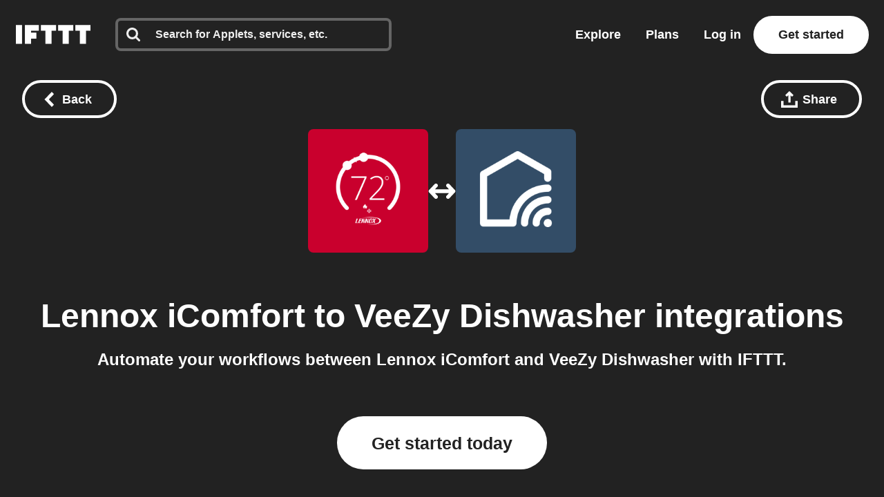

--- FILE ---
content_type: text/javascript
request_url: https://web-assets.ifttt.com/builds/assets/header-BFAduAmo.js
body_size: 96367
content:
import{g as _a,c as Dr}from"./_commonjsHelpers-CE1G-McA.js";const rO=e=>e==="query"?"queries":`${e}s`,oO=e=>e==="queries"?"query":e.slice(0,-1),sO=(e,...t)=>{let n="";for(let r=0;r<t.length;r++)n+=e[r],n+=t[r];return n+=e[e.length-1],n},iO=(e,t)=>[...e,t],aO=(e,t,n)=>[...e.slice(0,t),n,...e.slice(t+1)],cO=(e,t)=>[...e.slice(0,t),...e.slice(t+1)],uO=(e,t)=>e.reduce(([n,r],o)=>t(o)?[[...n,o],r]:[n,[...r,o]],[[],[]]);function lO(e,t){window.dataLayer=window.dataLayer||[],window.dataLayer.push(t),window.dataLayer.push({event:e})}const Bm=(e,t=!1)=>{const n=new URL(e,window.location.origin);if(n.searchParams.set("_cb",new Date().getTime().toString()),t)return window.open(n.toString(),"_blank");window.location.assign(n.toString())};async function dO(){return new Promise(e=>{setTimeout(e,0)})}function fO(e){const t=e.startsWith("--")?e:`--${e}`;return getComputedStyle(document.documentElement).getPropertyValue(t).trim()}function ya(){const e=[];let t=null;const n=(s,i,a)=>{s.addEventListener(i,a),e.push({element:s,event:i,handler:a})},o=Object.assign(()=>{e.forEach(({element:s,event:i,handler:a})=>{s.removeEventListener(i,a)}),e.length=0},{withPageRestore:s=>{t=s,window.addEventListener("pageshow",i=>{i.persisted&&t&&t()})}});return{addListener:n,cleanup:o}}function Pr(e){for(var t=1;t<arguments.length;t++){var n=arguments[t];for(var r in n)e[r]=n[r]}return e}var $m={read:function(e){return e[0]==='"'&&(e=e.slice(1,-1)),e.replace(/(%[\dA-F]{2})+/gi,decodeURIComponent)},write:function(e){return encodeURIComponent(e).replace(/%(2[346BF]|3[AC-F]|40|5[BDE]|60|7[BCD])/g,decodeURIComponent)}};function Di(e,t){function n(o,s,i){if(!(typeof document>"u")){i=Pr({},t,i),typeof i.expires=="number"&&(i.expires=new Date(Date.now()+i.expires*864e5)),i.expires&&(i.expires=i.expires.toUTCString()),o=encodeURIComponent(o).replace(/%(2[346B]|5E|60|7C)/g,decodeURIComponent).replace(/[()]/g,escape);var a="";for(var c in i)i[c]&&(a+="; "+c,i[c]!==!0&&(a+="="+i[c].split(";")[0]));return document.cookie=o+"="+e.write(s,o)+a}}function r(o){if(!(typeof document>"u"||arguments.length&&!o)){for(var s=document.cookie?document.cookie.split("; "):[],i={},a=0;a<s.length;a++){var c=s[a].split("="),u=c.slice(1).join("=");try{var l=decodeURIComponent(c[0]);if(i[l]=e.read(u,l),o===l)break}catch{}}return o?i[o]:i}}return Object.create({set:n,get:r,remove:function(o,s){n(o,"",Pr({},s,{expires:-1}))},withAttributes:function(o){return Di(this.converter,Pr({},this.attributes,o))},withConverter:function(o){return Di(Pr({},this.converter,o),this.attributes)}},{attributes:{value:Object.freeze(t)},converter:{value:Object.freeze(e)}})}var yc=Di($m,{path:"/"});function Vm(){if(!yc.get("timezone"))try{const e=Intl.DateTimeFormat().resolvedOptions().timeZone;e!==null&&yc.set("timezone",e,{expires:14})}catch{}}const So={log:"log",debug:"debug",info:"info",warn:"warn",error:"error"},st=console,gn={};Object.keys(So).forEach(e=>{gn[e]=st[e]});const Wn="Datadog Browser SDK:",j={debug:gn.debug.bind(st,Wn),log:gn.log.bind(st,Wn),info:gn.info.bind(st,Wn),warn:gn.warn.bind(st,Wn),error:gn.error.bind(st,Wn)},Ea="https://docs.datadoghq.com",jm=`${Ea}/real_user_monitoring/browser/troubleshooting`,ba="More details:";function _d(e,t){return(...n)=>{try{return e(...n)}catch(r){j.error(t,r)}}}function Gt(e){return e!==0&&Math.random()*100<=e}function _n(e,t){return+e.toFixed(t)}function Hm(e){return _r(e)&&e>=0&&e<=100}function _r(e){return typeof e=="number"}function ur(e){return{...e}}function co(e,t){return Object.keys(e).some(n=>e[n]===t)}function kt(e){return Object.keys(e).length===0}function yd(e,t){const n={};for(const r of Object.keys(e))n[r]=t(e[r]);return n}function He(){if(typeof globalThis=="object")return globalThis;Object.defineProperty(Object.prototype,"_dd_temp_",{get(){return this},configurable:!0});let e=_dd_temp_;return delete Object.prototype._dd_temp_,typeof e!="object"&&(typeof self=="object"?e=self:typeof window=="object"?e=window:e={}),e}const et=He(),To="WorkerGlobalScope"in et;function At(e,t){const n=He();let r;return n.Zone&&typeof n.Zone.__symbol__=="function"&&(r=e[n.Zone.__symbol__(t)]),r||(r=e[t]),r}let Pi,Ed=!1;function qm(e){Pi=e}function Gm(e){Ed=e}function $(e){return function(...t){return St(e,this,t)}}function St(e,t,n){try{return e.apply(t,n)}catch(r){yr(r)}}function yr(e){if(Fi(e),Pi)try{Pi(e)}catch(t){Fi(t)}}function Fi(...e){Ed&&j.error("[MONITOR]",...e)}function ke(e,t){return At(He(),"setTimeout")($(e),t)}function Fe(e){At(He(),"clearTimeout")(e)}function Ln(e,t){return At(He(),"setInterval")($(e),t)}function vo(e){At(He(),"clearInterval")(e)}function Ec(e){var t;const n=(t=et.queueMicrotask)===null||t===void 0?void 0:t.bind(et);typeof n=="function"?n($(e)):Promise.resolve().then($(e))}class z{constructor(t){this.onFirstSubscribe=t,this.observers=[]}subscribe(t){return this.addObserver(t),{unsubscribe:()=>this.removeObserver(t)}}notify(t){this.observers.forEach(n=>n(t))}addObserver(t){this.observers.push(t),this.observers.length===1&&this.onFirstSubscribe&&(this.onLastUnsubscribe=this.onFirstSubscribe(this)||void 0)}removeObserver(t){this.observers=this.observers.filter(n=>t!==n),!this.observers.length&&this.onLastUnsubscribe&&this.onLastUnsubscribe()}}function bd(...e){return new z(t=>{const n=e.map(r=>r.subscribe(o=>t.notify(o)));return()=>n.forEach(r=>r.unsubscribe())})}class Sd extends z{constructor(t){super(),this.maxBufferSize=t,this.buffer=[]}notify(t){this.buffer.push(t),this.buffer.length>this.maxBufferSize&&this.buffer.shift(),super.notify(t)}subscribe(t){let n=!1;const r={unsubscribe:()=>{n=!0,this.removeObserver(t)}};return Ec(()=>{for(const o of this.buffer){if(n)return;t(o)}n||this.addObserver(t)}),r}unbuffer(){Ec(()=>{this.maxBufferSize=this.buffer.length=0})}}const Re=1e3,Ce=60*Re,Td=60*Ce,Wm=24*Td,vd=365*Wm;function Ao(e){return{relative:e,timeStamp:zm(e)}}function Km(e){return{relative:Sa(e),timeStamp:e}}function zm(e){const t=ve()-performance.now();return t>Er()?Math.round(xt(t,e)):Xm(e)}function Ym(){return Math.round(ve()-xt(Er(),performance.now()))}function U(e){return _r(e)?_n(e*1e6,0):e}function ve(){return new Date().getTime()}function xe(){return ve()}function De(){return performance.now()}function me(){return{relative:De(),timeStamp:xe()}}function Ad(){return{relative:0,timeStamp:Er()}}function le(e,t){return t-e}function xt(e,t){return e+t}function Sa(e){return e-Er()}function Xm(e){return Math.round(xt(Er(),e))}function Jm(e){return e<vd}let as;function Er(){var e,t;return as===void 0&&(as=(t=(e=performance.timing)===null||e===void 0?void 0:e.navigationStart)!==null&&t!==void 0?t:performance.timeOrigin),as}function Io(e,t,n){const r=n&&n.leading!==void 0?n.leading:!0,o=n&&n.trailing!==void 0?n.trailing:!0;let s=!1,i,a;return{throttled:(...c)=>{if(s){i=c;return}r?e(...c):i=c,s=!0,a=ke(()=>{o&&i&&e(...i),s=!1,i=void 0},t)},cancel:()=>{Fe(a),s=!1,i=void 0}}}function Z(){}function Ae(e){return e?(parseInt(e,10)^Math.random()*16>>parseInt(e,10)/4).toString(16):`10000000-1000-4000-8000-${1e11}`.replace(/[018]/g,Ae)}const Tn=/(\S+?)\s*=\s*(.+?)(?:;|$)/g;function lr(e,t){for(Tn.lastIndex=0;;){const n=Tn.exec(e);if(n){if(n[1]===t)return n[2]}else break}}function Qm(e){const t=new Map;for(Tn.lastIndex=0;;){const n=Tn.exec(e);if(n){const r=n[1],o=n[2];t.has(r)?t.get(r).push(o):t.set(r,[o])}else break}return t}function Zm(e){const t=new Map;for(Tn.lastIndex=0;;){const n=Tn.exec(e);if(n)t.set(n[1],n[2]);else break}return t}function Ta(e,t,n=""){const r=e.charCodeAt(t-1),s=r>=55296&&r<=56319?t+1:t;return e.length<=s?e:`${e.slice(0,s)}${n}`}function eh(){return th()===0}let Fr;function th(){return Fr??(Fr=nh())}function nh(e=window){var t;const n=e.navigator.userAgent;return e.chrome||/HeadlessChrome/.test(n)?0:((t=e.navigator.vendor)===null||t===void 0?void 0:t.indexOf("Apple"))===0||/safari/i.test(n)&&!/chrome|android/i.test(n)?1:2}function va(e){return wo(e,location.href).href}function rh(e){try{return!!wo(e)}catch{return!1}}function oh(e){const t=wo(e).pathname;return t[0]==="/"?t:`/${t}`}function wo(e,t){const{URL:n}=sh();try{return t!==void 0?new n(e,t):new n(e)}catch(r){throw new Error(`Failed to construct URL: ${String(r)}`)}}let cs;function sh(){if(!cs){let e,t;try{e=document.createElement("iframe"),e.style.display="none",document.body.appendChild(e),t=e.contentWindow}catch{t=et}cs={URL:t.URL},e?.remove()}return cs}function Ro(e,t,n=0,r){const o=new Date;o.setTime(o.getTime()+n);const s=`expires=${o.toUTCString()}`,i=r&&r.crossSite?"none":"strict",a=r&&r.domain?`;domain=${r.domain}`:"",c=r&&r.secure?";secure":"",u=r&&r.partitioned?";partitioned":"";document.cookie=`${e}=${t};${s};path=/;samesite=${i}${a}${c}${u}`}function Co(e){return lr(document.cookie,e)}function ih(e){return Qm(document.cookie).get(e)||[]}let us;function bt(e){return us||(us=Zm(document.cookie)),us.get(e)}function Id(e,t){Ro(e,"",0,t)}function ah(e){if(document.cookie===void 0||document.cookie===null)return!1;try{const t=`dd_cookie_test_${Ae()}`,n="test";Ro(t,n,Ce,e);const r=Co(t)===n;return Id(t,e),r}catch(t){return j.error(t),!1}}let ls;function wd(e=location.hostname,t=document.referrer){if(ls===void 0){const n=ch(e,t);if(n){const r=`dd_site_test_${Ae()}`,o="test",s=n.split(".");let i=s.pop();for(;s.length&&!Co(r);)i=`${s.pop()}.${i}`,Ro(r,o,Re,{domain:i});Id(r,{domain:i}),ls=i}}return ls}function ch(e,t){try{return e||wo(t).hostname}catch{}}const lt="_dd_s";function Rd(e,t){for(let n=e.length-1;n>=0;n-=1){const r=e[n];if(t(r,n,e))return r}}function Cd(e){return Object.values(e)}function Aa(e){return Object.entries(e)}const Nt=4*Td,Od=15*Ce,uh=vd,kd="0",vn={COOKIE:"cookie",LOCAL_STORAGE:"local-storage"},xd=/^([a-zA-Z]+)=([a-z0-9-]+)$/,Ia="&";function lh(e){return!!e&&(e.indexOf(Ia)!==-1||xd.test(e))}const dh="1";function $t(e,t){const n={isExpired:dh};return t.trackAnonymousUser&&e?.anonymousId&&(n.anonymousId=e?.anonymousId),n}function Xr(e){return kt(e)}function Nd(e){return!Xr(e)}function ir(e){return e.isExpired!==void 0||!fh(e)}function fh(e){return(e.created===void 0||ve()-Number(e.created)<Nt)&&(e.expire===void 0||ve()<Number(e.expire))}function Ld(e){e.expire=String(ve()+Od)}function Ui(e){return Aa(e).map(([t,n])=>t==="anonymousId"?`aid=${n}`:`${t}=${n}`).join(Ia)}function Oo(e){const t={};return lh(e)&&e.split(Ia).forEach(n=>{const r=xd.exec(n);if(r!==null){const[,o,s]=r;o==="aid"?t.anonymousId=s:t[o]=s}}),t}const ph="_dd",mh="_dd_r",hh="_dd_l",gh="rum",_h="logs";function yh(e){if(!bt(lt)){const n=bt(ph),r=bt(mh),o=bt(hh),s={};n&&(s.id=n),o&&/^[01]$/.test(o)&&(s[_h]=o),r&&/^[012]$/.test(r)&&(s[gh]=r),Nd(s)&&(Ld(s),e.persistSession(s))}}const Eh=0;function bc(e){const t=Sh(e);return t&&ah(t)?{type:vn.COOKIE,cookieOptions:t}:void 0}function bh(e,t){const n={isLockEnabled:eh(),persistSession:r=>Sc(t,e,r,Od),retrieveSession:()=>Md(t,e),expireSession:r=>Sc(t,e,$t(r,e),Nt)};return yh(n),n}function Sc(e,t,n,r){let o=Ui(n);t.betaEncodeCookieOptions&&(o=Ui({...n,...kt(n)?{}:{c:Dd(e)}})),Ro(lt,o,t.trackAnonymousUser?uh:r,e)}function Md(e,t){if(t.betaEncodeCookieOptions)return Th(e);const n=Co(lt);return Oo(n)}function Sh(e){const t={};if(t.secure=!!e.useSecureSessionCookie||!!e.usePartitionedCrossSiteSessionCookie,t.crossSite=!!e.usePartitionedCrossSiteSessionCookie,t.partitioned=!!e.usePartitionedCrossSiteSessionCookie,e.trackSessionAcrossSubdomains){const n=wd();if(!n)return;t.domain=n}return t}function Dd(e){const t=e.domain?e.domain.split(".").length-1:0;let n=0;return n|=Eh<<5,n|=t<<1,n|=e.crossSite?1:0,n.toString(16)}function Th(e){const t=ih(lt),n=Dd(e);let r;for(const o of t.reverse())if(r=Oo(o),r.c===n)break;return r==null||delete r.c,r??{}}const vh="_dd_test_";function Tc(){try{const e=Ae(),t=`${vh}${e}`;localStorage.setItem(t,e);const n=localStorage.getItem(t);return localStorage.removeItem(t),e===n?{type:vn.LOCAL_STORAGE}:void 0}catch{return}}function Ah(e){return{isLockEnabled:!1,persistSession:Pd,retrieveSession:Fd,expireSession:t=>Ih(t,e)}}function Pd(e){localStorage.setItem(lt,Ui(e))}function Fd(){const e=localStorage.getItem(lt);return Oo(e)}function Ih(e,t){Pd($t(e,t))}const wh=10,Rh=100,Ch=Re,Ud="--",Bd=[];let Jr;function Vt(e,t,n=0){var r;const{isLockEnabled:o,persistSession:s,expireSession:i}=t,a=f=>s({...f,lock:u}),c=()=>{const{lock:f,...p}=t.retrieveSession();return{session:p,lock:f&&!kh(f)?f:void 0}};if(Jr||(Jr=e),e!==Jr){Bd.push(e);return}if(o&&n>=Rh){vc(t);return}let u,l=c();if(o){if(l.lock){Ur(e,t,n);return}if(u=Oh(),a(l.session),l=c(),l.lock!==u){Ur(e,t,n);return}}let d=e.process(l.session);if(o&&(l=c(),l.lock!==u)){Ur(e,t,n);return}if(d&&(ir(d)?i(d):(Ld(d),o?a(d):s(d))),o&&!(d&&ir(d))){if(l=c(),l.lock!==u){Ur(e,t,n);return}s(l.session),d=l.session}(r=e.after)===null||r===void 0||r.call(e,d||l.session),vc(t)}function Ur(e,t,n){ke(()=>{Vt(e,t,n+1)},wh)}function vc(e){Jr=void 0;const t=Bd.shift();t&&Vt(t,e)}function Oh(){return Ae()+Ud+xe()}function kh(e){const[,t]=e.split(Ud);return!t||le(Number(t),xe())>Ch}const Ac=Re;function xh(e){switch(e.sessionPersistence){case vn.COOKIE:return bc(e);case vn.LOCAL_STORAGE:return Tc();case void 0:{let t=bc(e);return!t&&e.allowFallbackToLocalStorage&&(t=Tc()),t}default:j.error(`Invalid session persistence '${String(e.sessionPersistence)}'`)}}function Nh(e,t){return e.type===vn.COOKIE?bh(t,e.cookieOptions):Ah(t)}function Lh(e,t,n,r,o=Nh(e,t)){const s=new z,i=new z,a=new z,c=Ln(p,Ac);let u;g();const{throttled:l,cancel:d}=Io(()=>{Vt({process:A=>{if(Xr(A))return;const O=h(A);return y(O),O},after:A=>{Nd(A)&&!I()&&_(A),u=A}},o)},Ac);function f(){Vt({process:A=>I()?h(A):void 0},o)}function p(){const A=o.retrieveSession();ir(A)?Vt({process:O=>ir(O)?$t(O,t):void 0,after:h},o):h(A)}function h(A){return ir(A)&&(A=$t(A,t)),I()&&(w(A)?L():(a.notify({previousState:u,newState:A}),u=A)),A}function g(){Vt({process:A=>{if(Xr(A))return A.anonymousId=Ae(),$t(A,t)},after:A=>{u=A}},o)}function y(A){if(Xr(A))return!1;const O=r(A[n]);A[n]=O,delete A.isExpired,O!==kd&&!A.id&&(A.id=Ae(),A.created=String(ve()))}function I(){return u?.[n]!==void 0}function w(A){return u.id!==A.id||u[n]!==A[n]}function L(){u=$t(u,t),i.notify()}function _(A){u=A,s.notify()}function k(A){Vt({process:O=>({...O,...A}),after:h},o)}return{expandOrRenewSession:l,expandSession:f,getSession:()=>u,renewObservable:s,expireObservable:i,sessionStateUpdateObservable:a,restartSession:g,expire:A=>{d(),A===!1&&u&&delete u.anonymousId,o.expireSession(u),h($t(u,t))},stop:()=>{vo(c)},updateSessionState:k}}const Bi={GRANTED:"granted",NOT_GRANTED:"not-granted"};function Mh(e){const t=new z;return{tryToInit(n){e||(e=n)},update(n){e=n,t.notify()},isGranted(){return e===Bi.GRANTED},observable:t}}function Mn(e){return e===null?"null":Array.isArray(e)?"array":typeof e}function Jt(e){return Mn(e)==="object"}function uo(e){const t=Mn(e);return t==="string"||t==="function"||e instanceof RegExp}function ko(e,t,n=!1){return e.some(r=>{try{if(typeof r=="function")return r(t);if(r instanceof RegExp)return r.test(t);if(typeof r=="string")return n?t.startsWith(r):r===t}catch(o){j.error(o)}return!1})}const Dh=["chrome-extension://","moz-extension://"];function Ic(e){return Dh.some(t=>e.includes(t))}function Ph(e,t=""){if(Ic(e))return!1;const r=t.split(`
`).filter(o=>{const s=o.trim();return s.length&&/^at\s+|@/.test(s)})[1]||"";return Ic(r)}const Fh="Running the Browser SDK in a Web extension content script is forbidden unless the `allowedTrackingOrigins` option is provided.",Uh="SDK initialized on a non-allowed domain.";function Bh(e,t,n=typeof location<"u"?location.origin:""){const r=e.allowedTrackingOrigins;if(!r)return Ph(n,t)?(j.error(Fh),!1):!0;const o=ko(r,n);return o||j.error(Uh),o}const $d="datad0g.com",$h="dd0g-gov.com",Wt="datadoghq.com",Vh="datadoghq.eu",jh="ddog-gov.com",Hh="pci.browser-intake-datadoghq.com",qh=["ddsource","dd-api-key","dd-request-id"];function Et(e,t,n){const r=Gh(e,t);return{build(o,s){const i=Wh(e,t,o,s,n);return r(i)},trackType:t}}function Gh(e,t){const n=`/api/v2/${t}`,r=e.proxy;if(typeof r=="string"){const s=va(r);return i=>`${s}?ddforward=${encodeURIComponent(`${n}?${i}`)}`}if(typeof r=="function")return s=>r({path:n,parameters:s});const o=Vd(t,e);return s=>`https://${o}${n}?${s}`}function Vd(e,t){const{site:n=Wt,internalAnalyticsSubdomain:r}=t;if(e==="logs"&&t.usePciIntake&&n===Wt)return Hh;if(r&&n===Wt)return`${r}.${Wt}`;if(n===$h)return`http-intake.logs.${n}`;const o=n.split("."),s=o.pop();return`browser-intake-${o.join("-")}.${s}`}function Wh({clientToken:e,internalAnalyticsSubdomain:t,source:n="browser"},r,o,{retry:s,encoding:i},a=[]){const c=[`ddsource=${n}`,`dd-api-key=${e}`,`dd-evp-origin-version=${encodeURIComponent("6.25.4")}`,"dd-evp-origin=browser",`dd-request-id=${Ae()}`].concat(a);return i&&c.push(`dd-evp-encoding=${i}`),r==="rum"&&(c.push(`batch_time=${xe()}`,`_dd.api=${o}`),s&&c.push(`_dd.retry_count=${s.count}`,`_dd.retry_after=${s.lastFailureStatus}`)),t&&c.reverse(),c.join("&")}function Kh(e){const t=e.site||Wt,n=zh(e.source),r=Yh({...e,site:t,source:n});return{replica:Xh({...e,site:t,source:n}),site:t,source:n,...r}}function zh(e){return e==="flutter"||e==="unity"?e:"browser"}function Yh(e){return{logsEndpointBuilder:Et(e,"logs"),rumEndpointBuilder:Et(e,"rum"),profilingEndpointBuilder:Et(e,"profile"),sessionReplayEndpointBuilder:Et(e,"replay"),exposuresEndpointBuilder:Et(e,"exposures"),flagEvaluationEndpointBuilder:Et(e,"flagevaluation")}}function Xh(e){if(!e.replica)return;const t={...e,site:Wt,clientToken:e.replica.clientToken};return{logsEndpointBuilder:Et(t,"logs"),rumEndpointBuilder:Et(t,"rum",[`application.id=${e.replica.applicationId}`])}}function Jh(e){return qh.every(t=>e.includes(t))}const yn={ALLOW:"allow",MASK:"mask",MASK_USER_INPUT:"mask-user-input",MASK_UNLESS_ALLOWLISTED:"mask-unless-allowlisted"},$i={ALL:"all",SAMPLED:"sampled"};function ds(e,t){return e!=null&&typeof e!="string"?(j.error(`${t} must be defined as a string`),!1):!0}function Qh(e){return e&&typeof e=="string"&&!/(datadog|ddog|datad0g|dd0g)/.test(e)?(j.error(`Site should be a valid Datadog site. ${ba} ${Ea}/getting_started/site/.`),!1):!0}function En(e,t){return e!==void 0&&!Hm(e)?(j.error(`${t} Sample Rate should be a number between 0 and 100`),!1):!0}function Zh(e,t){var n,r,o,s,i,a,c,u,l,d;if(!e||!e.clientToken){j.error("Client Token is not configured, we will not send any data.");return}if(e.allowedTrackingOrigins!==void 0&&!Array.isArray(e.allowedTrackingOrigins)){j.error("Allowed Tracking Origins must be an array");return}if(!(!Qh(e.site)||!En(e.sessionSampleRate,"Session")||!En(e.telemetrySampleRate,"Telemetry")||!En(e.telemetryConfigurationSampleRate,"Telemetry Configuration")||!En(e.telemetryUsageSampleRate,"Telemetry Usage")||!ds(e.version,"Version")||!ds(e.env,"Env")||!ds(e.service,"Service")||!Bh(e,t??""))){if(e.trackingConsent!==void 0&&!co(Bi,e.trackingConsent)){j.error('Tracking Consent should be either "granted" or "not-granted"');return}return{beforeSend:e.beforeSend&&_d(e.beforeSend,"beforeSend threw an error:"),sessionStoreStrategyType:To?void 0:xh(e),sessionSampleRate:(n=e.sessionSampleRate)!==null&&n!==void 0?n:100,telemetrySampleRate:(r=e.telemetrySampleRate)!==null&&r!==void 0?r:20,telemetryConfigurationSampleRate:(o=e.telemetryConfigurationSampleRate)!==null&&o!==void 0?o:5,telemetryUsageSampleRate:(s=e.telemetryUsageSampleRate)!==null&&s!==void 0?s:5,service:(i=e.service)!==null&&i!==void 0?i:void 0,env:(a=e.env)!==null&&a!==void 0?a:void 0,version:(c=e.version)!==null&&c!==void 0?c:void 0,datacenter:(u=e.datacenter)!==null&&u!==void 0?u:void 0,silentMultipleInit:!!e.silentMultipleInit,allowUntrustedEvents:!!e.allowUntrustedEvents,trackingConsent:(l=e.trackingConsent)!==null&&l!==void 0?l:Bi.GRANTED,trackAnonymousUser:(d=e.trackAnonymousUser)!==null&&d!==void 0?d:!0,storeContextsAcrossPages:!!e.storeContextsAcrossPages,betaEncodeCookieOptions:!!e.betaEncodeCookieOptions,variant:e.variant,sdkVersion:e.sdkVersion,...Kh(e)}}}function eg(e){return{session_sample_rate:e.sessionSampleRate,telemetry_sample_rate:e.telemetrySampleRate,telemetry_configuration_sample_rate:e.telemetryConfigurationSampleRate,telemetry_usage_sample_rate:e.telemetryUsageSampleRate,use_before_send:!!e.beforeSend,use_partitioned_cross_site_session_cookie:e.usePartitionedCrossSiteSessionCookie,use_secure_session_cookie:e.useSecureSessionCookie,use_proxy:!!e.proxy,silent_multiple_init:e.silentMultipleInit,track_session_across_subdomains:e.trackSessionAcrossSubdomains,track_anonymous_user:e.trackAnonymousUser,session_persistence:e.sessionPersistence,allow_fallback_to_local_storage:!!e.allowFallbackToLocalStorage,store_contexts_across_pages:!!e.storeContextsAcrossPages,allow_untrusted_events:!!e.allowUntrustedEvents,tracking_consent:e.trackingConsent,use_allowed_tracking_origins:Array.isArray(e.allowedTrackingOrigins),beta_encode_cookie_options:e.betaEncodeCookieOptions,source:e.source,sdk_version:e.sdkVersion,variant:e.variant}}var It;(function(e){e.TRACK_INTAKE_REQUESTS="track_intake_requests",e.USE_TREE_WALKER_FOR_ACTION_NAME="use_tree_walker_for_action_name",e.FEATURE_OPERATION_VITAL="feature_operation_vital",e.SHORT_SESSION_INVESTIGATION="short_session_investigation",e.AVOID_FETCH_KEEPALIVE="avoid_fetch_keepalive",e.USE_CHANGE_RECORDS="use_change_records"})(It||(It={}));const wa=new Set;function tg(e){Array.isArray(e)&&ng(e.filter(t=>co(It,t)))}function ng(e){e.forEach(t=>{wa.add(t)})}function br(e){return wa.has(e)}function rg(){return wa}const An="?";function xo(e){var t,n;const r=[];let o=fs(e,"stack");const s=String(e);if(o&&o.startsWith(s)&&(o=o.slice(s.length)),o&&o.split(`
`).forEach(i=>{const a=ig(i)||cg(i)||lg(i)||pg(i);a&&(!a.func&&a.line&&(a.func=An),r.push(a))}),r.length>0&&_g()&&e instanceof Error){const i=[];let a=e;for(;(a=Object.getPrototypeOf(a))&&Hd(a);){const c=((t=a.constructor)===null||t===void 0?void 0:t.name)||An;i.push(c)}for(let c=i.length-1;c>=0&&((n=r[0])===null||n===void 0?void 0:n.func)===i[c];c--)r.shift()}return{message:fs(e,"message"),name:fs(e,"name"),stack:r}}const jd="((?:file|https?|blob|chrome-extension|electron|native|eval|webpack|snippet|<anonymous>|\\w+\\.|\\/).*?)",In="(?::(\\d+))",og=new RegExp(`^\\s*at (.*?) ?\\(${jd}${In}?${In}?\\)?\\s*$`,"i"),sg=new RegExp(`\\((\\S*)${In}${In}\\)`);function ig(e){const t=og.exec(e);if(!t)return;const n=t[2]&&t[2].indexOf("native")===0,r=t[2]&&t[2].indexOf("eval")===0,o=sg.exec(t[2]);return r&&o&&(t[2]=o[1],t[3]=o[2],t[4]=o[3]),{args:n?[t[2]]:[],column:t[4]?+t[4]:void 0,func:t[1]||An,line:t[3]?+t[3]:void 0,url:n?void 0:t[2]}}const ag=new RegExp(`^\\s*at ?${jd}${In}?${In}??\\s*$`,"i");function cg(e){const t=ag.exec(e);if(t)return{args:[],column:t[3]?+t[3]:void 0,func:An,line:t[2]?+t[2]:void 0,url:t[1]}}const ug=/^\s*at (?:((?:\[object object\])?.+) )?\(?((?:file|ms-appx|https?|webpack|blob):.*?):(\d+)(?::(\d+))?\)?\s*$/i;function lg(e){const t=ug.exec(e);if(t)return{args:[],column:t[4]?+t[4]:void 0,func:t[1]||An,line:+t[3],url:t[2]}}const dg=/^\s*(.*?)(?:\((.*?)\))?(?:(?:(?:^|@)((?:file|https?|blob|chrome|webpack|resource|capacitor|\[native).*?|[^@]*bundle|\[wasm code\])(?::(\d+))?(?::(\d+))?)|@)\s*$/i,fg=/(\S+) line (\d+)(?: > eval line \d+)* > eval/i;function pg(e){const t=dg.exec(e);if(!t)return;const n=t[3]&&t[3].indexOf(" > eval")>-1,r=fg.exec(t[3]);return n&&r&&(t[3]=r[1],t[4]=r[2],t[5]=void 0),{args:t[2]?t[2].split(","):[],column:t[5]?+t[5]:void 0,func:t[1]||An,line:t[4]?+t[4]:void 0,url:t[3]}}function fs(e,t){return Jt(e)&&typeof e[t]=="string"?e[t]:void 0}function mg(e,t,n,r){if(t===void 0)return;const{name:o,message:s}=gg(e);return{name:o,message:s,stack:[{url:t,column:r,line:n}]}}const hg=/^(?:[Uu]ncaught (?:exception: )?)?(?:((?:Eval|Internal|Range|Reference|Syntax|Type|URI|)Error): )?([\s\S]*)$/;function gg(e){let t,n;return{}.toString.call(e)==="[object String]"&&([,t,n]=hg.exec(e)),{name:t,message:n}}function Hd(e){return String(e.constructor).startsWith("class ")}let Br;function _g(){if(Br!==void 0)return Br;class e extends Error{constructor(){super(),this.name="Error"}}const[t,n]=[e,Error].map(r=>new r);return Br=Hd(Object.getPrototypeOf(t))&&n.stack!==t.stack,Br}function lo(e){const n=new Error(e);n.name="HandlingStack";let r;return St(()=>{const o=xo(n);o.stack=o.stack.slice(2),r=No(o)}),r}function No(e){let t=qd(e);return e.stack.forEach(n=>{const r=n.func==="?"?"<anonymous>":n.func,o=n.args&&n.args.length>0?`(${n.args.join(", ")})`:"",s=n.line?`:${n.line}`:"",i=n.line&&n.column?`:${n.column}`:"";t+=`
  at ${r}${o} @ ${n.url}${s}${i}`}),t}function qd(e){return`${e.name||"Error"}: ${e.message}`}function Ze(e,t,n,{computeHandlingStack:r}={}){let o=e[t];if(typeof o!="function")if(t in e&&typeof t=="string"&&t.startsWith("on"))o=Z;else return{stop:Z};let s=!1;const i=function(){if(s)return o.apply(this,arguments);const a=Array.from(arguments);let c;St(n,null,[{target:this,parameters:a,onPostCall:l=>{c=l},handlingStack:r?lo("instrumented method"):void 0}]);const u=o.apply(this,a);return c&&St(c,null,[u]),u};return e[t]=i,{stop:()=>{s=!0,e[t]===i&&(e[t]=o)}}}const Qt=1024,Gd=1024*Qt,yg=/[^\u0000-\u007F]/;function Wd(e){return yg.test(e)?window.TextEncoder!==void 0?new TextEncoder().encode(e).length:new Blob([e]).size:e.length}function Eg(e){if(e.length===1)return e[0];const t=e.reduce((o,s)=>o+s.length,0),n=new Uint8Array(t);let r=0;for(const o of e)n.set(o,r),r+=o.length;return n}function wn(e,t,n){if(typeof e!="object"||e===null)return JSON.stringify(e);const r=bn(Object.prototype),o=bn(Array.prototype),s=bn(Object.getPrototypeOf(e)),i=bn(e);try{return JSON.stringify(e,t,n)}catch{return"<error: unable to serialize object>"}finally{r(),o(),s(),i()}}function bn(e){const t=e,n=t.toJSON;return n?(delete t.toJSON,()=>{t.toJSON=n}):Z}const bg=220*Qt,Sg="$",Tg=3;function te(e,t=bg){const n=bn(Object.prototype),r=bn(Array.prototype),o=[],s=new WeakMap,i=ps(e,Sg,void 0,o,s),a=JSON.stringify(i);let c=a?a.length:0;if(c>t){ms(t,"discarded",e);return}for(;o.length>0&&c<t;){const u=o.shift();let l=0;if(Array.isArray(u.source))for(let d=0;d<u.source.length;d++){const f=ps(u.source[d],u.path,d,o,s);if(f!==void 0?c+=JSON.stringify(f).length:c+=4,c+=l,l=1,c>t){ms(t,"truncated",e);break}u.target[d]=f}else for(const d in u.source)if(Object.prototype.hasOwnProperty.call(u.source,d)){const f=ps(u.source[d],u.path,d,o,s);if(f!==void 0&&(c+=JSON.stringify(f).length+l+d.length+Tg,l=1),c>t){ms(t,"truncated",e);break}u.target[d]=f}}return n(),r(),i}function ps(e,t,n,r,o){const s=Ig(e);if(!s||typeof s!="object")return vg(s);const i=Vi(s);if(i!=="[Object]"&&i!=="[Array]"&&i!=="[Error]")return i;const a=e;if(o.has(a))return`[Reference seen at ${o.get(a)}]`;const c=n!==void 0?`${t}.${n}`:t,u=Array.isArray(s)?[]:{};return o.set(a,c),r.push({source:s,target:u,path:c}),u}function vg(e){return typeof e=="bigint"?`[BigInt] ${e.toString()}`:typeof e=="function"?`[Function] ${e.name||"unknown"}`:typeof e=="symbol"?`[Symbol] ${e.description||e.toString()}`:e}function Vi(e){try{if(e instanceof Event)return Ag(e);if(e instanceof RegExp)return`[RegExp] ${e.toString()}`;const n=Object.prototype.toString.call(e).match(/\[object (.*)\]/);if(n&&n[1])return`[${n[1]}]`}catch{}return"[Unserializable]"}function Ag(e){return{type:e.type,isTrusted:e.isTrusted,currentTarget:e.currentTarget?Vi(e.currentTarget):null,target:e.target?Vi(e.target):null}}function Ig(e){const t=e;if(t&&typeof t.toJSON=="function")try{return t.toJSON()}catch{}return e}function ms(e,t,n){j.warn(`The data provided has been ${t} as it is over the limit of ${e} characters:`,n)}const Kd="No stack, consider using an instance of Error";function zd({originalError:e,stackTrace:t,source:n,useFallbackStack:r=!0,nonErrorPrefix:o}){const s=Lt(e);return!t&&s&&(t=xo(e)),{source:n,type:t?t.name:void 0,message:wg(t,s,o,e),stack:t?No(t):r?Kd:void 0}}function Ra({stackTrace:e,originalError:t,handlingStack:n,componentStack:r,startClocks:o,nonErrorPrefix:s,useFallbackStack:i=!0,source:a,handling:c}){const u=zd({originalError:t,stackTrace:e,source:a,useFallbackStack:i,nonErrorPrefix:s});return{startClocks:o,handling:c,handlingStack:n,componentStack:r,originalError:t,...u,causes:Lt(t)?Og(t,a):void 0,fingerprint:Rg(t),context:Cg(t)}}function wg(e,t,n,r){return e?.message&&e?.name?e.message:t?"Empty message":n?`${n} ${wn(te(r))}`:wn(te(r))}function Rg(e){return Lt(e)&&"dd_fingerprint"in e?String(e.dd_fingerprint):void 0}function Cg(e){if(Jt(e))return e.dd_context}function Lt(e){return e instanceof Error||Object.prototype.toString.call(e)==="[object Error]"}function Og(e,t){const n=[];let r=e.cause;for(;r!=null&&n.length<10;){const o=zd({originalError:r,source:t,useFallbackStack:!1});n.push(o),r=Lt(r)?r.cause:void 0}return n.length?n:void 0}const Dn={AGENT:"agent",CONSOLE:"console",CUSTOM:"custom",LOGGER:"logger",NETWORK:"network",SOURCE:"source",REPORT:"report"};function kg(){return new z(e=>{const t=(o,s)=>{const i=Ra({stackTrace:s,originalError:o,startClocks:me(),nonErrorPrefix:"Uncaught",source:Dn.SOURCE,handling:"unhandled"});e.notify(i)},{stop:n}=xg(t),{stop:r}=Ng(t);return()=>{n(),r()}})}function xg(e){return Ze(He(),"onerror",({parameters:[t,n,r,o,s]})=>{let i;Lt(s)||(i=mg(t,n,r,o)),e(s??t,i)})}function Ng(e){return Ze(He(),"onunhandledrejection",({parameters:[t]})=>{e(t.reason||"Empty reason")})}function Lg(e){const t={version:"6.25.4",onReady(n){n()},...e};return Object.defineProperty(t,"_setDebug",{get(){return Gm},enumerable:!1}),t}function Mg(e,t,n){const r=e[t];r&&!r.q&&r.version&&j.warn("SDK is loaded more than once. This is unsupported and might have unexpected behavior."),e[t]=n,r&&r.q&&r.q.forEach(o=>_d(o,"onReady callback threw an error:")())}function Yd(e,t){t.silentMultipleInit||j.error(`${e} is already initialized.`)}function ie(e,t,n,r,o){return wt(e,t,[n],r,o)}function wt(e,t,n,r,{once:o,capture:s,passive:i}={}){const a=$(f=>{!f.isTrusted&&!f.__ddIsTrusted&&!e.allowUntrustedEvents||(o&&d(),r(f))}),c=i?{capture:s,passive:i}:s,u=window.EventTarget&&t instanceof EventTarget?window.EventTarget.prototype:t,l=At(u,"addEventListener");n.forEach(f=>l.call(t,f,a,c));function d(){const f=At(u,"removeEventListener");n.forEach(p=>f.call(t,p,a,c))}return{stop:d}}const dr={intervention:"intervention",cspViolation:"csp_violation"};function Dg(e,t){const n=[];t.includes(dr.cspViolation)&&n.push(Fg(e));const r=t.filter(o=>o!==dr.cspViolation);return r.length&&n.push(Pg(r)),bd(...n)}function Pg(e){return new z(t=>{if(!window.ReportingObserver)return;const n=$((o,s)=>o.forEach(i=>t.notify(Ug(i)))),r=new window.ReportingObserver(n,{types:e,buffered:!0});return r.observe(),()=>{r.disconnect()}})}function Fg(e){return new z(t=>{const{stop:n}=ie(e,document,"securitypolicyviolation",r=>{t.notify(Bg(r))});return n})}function Ug(e){const{type:t,body:n}=e;return Xd({type:n.id,message:`${t}: ${n.message}`,originalError:e,stack:Jd(n.id,n.message,n.sourceFile,n.lineNumber,n.columnNumber)})}function Bg(e){const t=`'${e.blockedURI}' blocked by '${e.effectiveDirective}' directive`;return Xd({type:e.effectiveDirective,message:`${dr.cspViolation}: ${t}`,originalError:e,csp:{disposition:e.disposition},stack:Jd(e.effectiveDirective,e.originalPolicy?`${t} of the policy "${Ta(e.originalPolicy,100,"...")}"`:"no policy",e.sourceFile,e.lineNumber,e.columnNumber)})}function Xd(e){return{startClocks:me(),source:Dn.REPORT,handling:"unhandled",...e}}function Jd(e,t,n,r,o){return n?No({name:e,message:t,stack:[{func:"?",url:n,line:r??void 0,column:o??void 0}]}):void 0}const $g=200;function Qd(e){const{env:t,service:n,version:r,datacenter:o,sdkVersion:s,variant:i}=e,a=[ln("sdk_version",s??"6.25.4")];return t&&a.push(ln("env",t)),n&&a.push(ln("service",n)),r&&a.push(ln("version",r)),o&&a.push(ln("datacenter",o)),i&&a.push(ln("variant",i)),a}function ln(e,t){const n=t?`${e}:${t}`:e;return(n.length>$g||jg(n))&&j.warn(`Tag ${n} doesn't meet tag requirements and will be sanitized. ${ba} ${Ea}/getting_started/tagging/#defining-tags`),Vg(n)}function Vg(e){return e.replace(/,/g,"_")}function jg(e){return Hg()?new RegExp("[^\\p{Ll}\\p{Lo}0-9_:./-]","u").test(e):!1}function Hg(){try{return new RegExp("[\\p{Ll}]","u"),!0}catch{return!1}}function Zd(e,t){const n=et.__ddBrowserSdkExtensionCallback;n&&n({type:e,payload:t})}function fo(e,t,n=qg()){if(t===void 0)return e;if(typeof t!="object"||t===null)return t;if(t instanceof Date)return new Date(t.getTime());if(t instanceof RegExp){const o=t.flags||[t.global?"g":"",t.ignoreCase?"i":"",t.multiline?"m":"",t.sticky?"y":"",t.unicode?"u":""].join("");return new RegExp(t.source,o)}if(n.hasAlreadyBeenSeen(t))return;if(Array.isArray(t)){const o=Array.isArray(e)?e:[];for(let s=0;s<t.length;++s)o[s]=fo(o[s],t[s],n);return o}const r=Mn(e)==="object"?e:{};for(const o in t)Object.prototype.hasOwnProperty.call(t,o)&&(r[o]=fo(r[o],t[o],n));return r}function Ca(e){return fo(void 0,e)}function dt(...e){let t;for(const n of e)n!=null&&(t=fo(t,n));return t}function qg(){if(typeof WeakSet<"u"){const t=new WeakSet;return{hasAlreadyBeenSeen(n){const r=t.has(n);return r||t.add(n),r}}}const e=[];return{hasAlreadyBeenSeen(t){const n=e.indexOf(t)>=0;return n||e.push(t),n}}}function ef(){var e;const t=et.navigator;return{status:t.onLine?"connected":"not_connected",interfaces:t.connection&&t.connection.type?[t.connection.type]:void 0,effective_type:(e=t.connection)===null||e===void 0?void 0:e.effectiveType}}function Gg(e){return e>=500}function Wg(e){try{return e.clone()}catch{return}}const Kg=80*Qt,zg=32,tf=20*Gd,Yg=Ce,nf=Re;function rf(e,t,n,r,o,s){t.transportStatus===0&&t.queuedPayloads.size()===0&&t.bandwidthMonitor.canHandle(e)?sf(e,t,n,s,{onSuccess:()=>af(0,t,n,r,o,s),onFailure:()=>{t.queuedPayloads.enqueue(e)||s.notify({type:"queue-full",bandwidth:t.bandwidthMonitor.stats(),payload:e}),of(t,n,r,o,s)}}):t.queuedPayloads.enqueue(e)||s.notify({type:"queue-full",bandwidth:t.bandwidthMonitor.stats(),payload:e})}function of(e,t,n,r,o){e.transportStatus===2&&ke(()=>{const s=e.queuedPayloads.first();sf(s,e,t,o,{onSuccess:()=>{e.queuedPayloads.dequeue(),e.currentBackoffTime=nf,af(1,e,t,n,r,o)},onFailure:()=>{e.currentBackoffTime=Math.min(Yg,e.currentBackoffTime*2),of(e,t,n,r,o)}})},e.currentBackoffTime)}function sf(e,t,n,r,{onSuccess:o,onFailure:s}){t.bandwidthMonitor.add(e),n(e,i=>{t.bandwidthMonitor.remove(e),Xg(i)?(t.transportStatus=t.bandwidthMonitor.ongoingRequestCount>0?1:2,e.retry={count:e.retry?e.retry.count+1:1,lastFailureStatus:i.status},r.notify({type:"failure",bandwidth:t.bandwidthMonitor.stats(),payload:e}),s()):(t.transportStatus=0,r.notify({type:"success",bandwidth:t.bandwidthMonitor.stats(),payload:e}),o())})}function af(e,t,n,r,o,s){e===0&&t.queuedPayloads.isFull()&&!t.queueFullReported&&(o({message:`Reached max ${r} events size queued for upload: ${tf/Gd}MiB`,source:Dn.AGENT,startClocks:me()}),t.queueFullReported=!0);const i=t.queuedPayloads;for(t.queuedPayloads=cf();i.size()>0;)rf(i.dequeue(),t,n,r,o,s)}function Xg(e){return e.type!=="opaque"&&(e.status===0&&!navigator.onLine||e.status===408||e.status===429||Gg(e.status))}function Jg(){return{transportStatus:0,currentBackoffTime:nf,bandwidthMonitor:Qg(),queuedPayloads:cf(),queueFullReported:!1}}function cf(){const e=[];return{bytesCount:0,enqueue(t){return this.isFull()?!1:(e.push(t),this.bytesCount+=t.bytesCount,!0)},first(){return e[0]},dequeue(){const t=e.shift();return t&&(this.bytesCount-=t.bytesCount),t},size(){return e.length},isFull(){return this.bytesCount>=tf}}}function Qg(){return{ongoingRequestCount:0,ongoingByteCount:0,canHandle(e){return this.ongoingRequestCount===0||this.ongoingByteCount+e.bytesCount<=Kg&&this.ongoingRequestCount<zg},add(e){this.ongoingRequestCount+=1,this.ongoingByteCount+=e.bytesCount},remove(e){this.ongoingRequestCount-=1,this.ongoingByteCount-=e.bytesCount},stats(){return{ongoingByteCount:this.ongoingByteCount,ongoingRequestCount:this.ongoingRequestCount}}}}const ji=16*Qt;function uf(e,t,n=ji){const r=new z,o=Jg();return{observable:r,send:s=>{for(const i of e)rf(s,o,(a,c)=>{br(It.AVOID_FETCH_KEEPALIVE)?po(i,a,c):t_(i,n,a,c)},i.trackType,t,r)},sendOnExit:s=>{for(const i of e)Zg(i,n,s)}}}function Zg(e,t,n){if(!!navigator.sendBeacon&&n.bytesCount<t)try{const o=e.build("beacon",n);if(navigator.sendBeacon(o,n.data))return}catch(o){e_(o)}po(e,n)}let wc=!1;function e_(e){wc||(wc=!0,yr(e))}function t_(e,t,n,r){if(n_()&&n.bytesCount<t){const s=e.build("fetch-keepalive",n);fetch(s,{method:"POST",body:n.data,keepalive:!0,mode:"cors"}).then($(i=>r?.({status:i.status,type:i.type}))).catch($(()=>po(e,n,r)))}else po(e,n,r)}function po(e,t,n){const r=e.build("fetch",t);fetch(r,{method:"POST",body:t.data,mode:"cors"}).then($(o=>n?.({status:o.status,type:o.type}))).catch($(()=>n?.({status:0})))}function n_(){try{return window.Request&&"keepalive"in new Request("http://a")}catch{return!1}}function Sr(){const e=o_();if(e)return{getCapabilities(){var t;return JSON.parse(((t=e.getCapabilities)===null||t===void 0?void 0:t.call(e))||"[]")},getPrivacyLevel(){var t;return(t=e.getPrivacyLevel)===null||t===void 0?void 0:t.call(e)},getAllowedWebViewHosts(){return JSON.parse(e.getAllowedWebViewHosts())},send(t,n,r){const o=r?{id:r}:void 0;e.send(JSON.stringify({eventType:t,event:n,view:o}))}}}function r_(e){const t=Sr();return!!t&&t.getCapabilities().includes(e)}function fr(e){var t;e===void 0&&(e=(t=He().location)===null||t===void 0?void 0:t.hostname);const n=Sr();return!!n&&n.getAllowedWebViewHosts().some(r=>e===r||e.endsWith(`.${r}`))}function o_(){return He().DatadogEventBridge}const ar={HIDDEN:"visibility_hidden",UNLOADING:"before_unload",PAGEHIDE:"page_hide",FROZEN:"page_frozen"};function s_(e){return new z(t=>{const{stop:n}=wt(e,window,["visibilitychange","freeze"],o=>{o.type==="visibilitychange"&&document.visibilityState==="hidden"?t.notify({reason:ar.HIDDEN}):o.type==="freeze"&&t.notify({reason:ar.FROZEN})},{capture:!0}),r=ie(e,window,"beforeunload",()=>{t.notify({reason:ar.UNLOADING})}).stop;return()=>{n(),r()}})}function i_(e){return Cd(ar).includes(e)}const Rc=256*Qt;function lf({encoder:e,request:t,flushController:n}){let r={};const o=n.flushObservable.subscribe(l=>u(l));function s(l,d,f){n.notifyBeforeAddMessage(d),f!==void 0?(r[f]=l,n.notifyAfterAddMessage()):e.write(e.isEmpty?l:`
${l}`,p=>{n.notifyAfterAddMessage(p-d)})}function i(l){return l!==void 0&&r[l]!==void 0}function a(l){const d=r[l];delete r[l];const f=e.estimateEncodedBytesCount(d);n.notifyAfterRemoveMessage(f)}function c(l,d){const f=wn(l),p=e.estimateEncodedBytesCount(f);if(p>=Rc){j.warn(`Discarded a message whose size was bigger than the maximum allowed size ${Rc/Qt}KiB. ${ba} ${jm}/#technical-limitations`);return}i(d)&&a(d),s(f,p,d)}function u(l){const d=Cd(r).join(`
`);r={};const f=i_(l.reason),p=f?t.sendOnExit:t.send;if(f&&e.isAsync){const h=e.finishSync();h.outputBytesCount&&p(Cc(h));const g=[h.pendingData,d].filter(Boolean).join(`
`);g&&p({data:g,bytesCount:Wd(g)})}else d&&e.write(e.isEmpty?d:`
${d}`),e.finish(h=>{p(Cc(h))})}return{flushController:n,add:c,upsert:c,stop:o.unsubscribe}}function Cc(e){let t;return typeof e.output=="string"?t=e.output:t=new Blob([e.output],{type:"text/plain"}),{data:t,bytesCount:e.outputBytesCount,encoding:e.encoding}}const a_=30*Re,c_=To?1:50;function df({pageMayExitObservable:e,sessionExpireObservable:t}){const n=e.subscribe(d=>a(d.reason)),r=t.subscribe(()=>a("session_expire")),o=new z(()=>()=>{n.unsubscribe(),r.unsubscribe()});let s=0,i=0;function a(d){if(i===0)return;const f=i,p=s;i=0,s=0,l(),o.notify({reason:d,messagesCount:f,bytesCount:p})}let c;function u(){c===void 0&&(c=ke(()=>{a("duration_limit")},a_))}function l(){Fe(c),c=void 0}return{flushObservable:o,get messagesCount(){return i},notifyBeforeAddMessage(d){s+d>=ji&&a("bytes_limit"),i+=1,s+=d,u()},notifyAfterAddMessage(d=0){s+=d,i>=c_?a("messages_limit"):s>=ji&&a("bytes_limit")},notifyAfterRemoveMessage(d){s-=d,i-=1,i===0&&l()}}}const Rt="DISCARDED",Be="SKIPPED";function u_(){const e={};return{register(t,n){return e[t]||(e[t]=[]),e[t].push(n),{unregister:()=>{e[t]=e[t].filter(r=>r!==n)}}},triggerHook(t,n){const r=e[t]||[],o=[];for(const s of r){const i=s(n);if(i===Rt)return Rt;i!==Be&&o.push(i)}return dt(...o)}}}const Tt={LOG:"log",CONFIGURATION:"configuration",USAGE:"usage"},l_=["https://www.datadoghq-browser-agent.com","https://www.datad0g-browser-agent.com","https://d3uc069fcn7uxw.cloudfront.net","https://d20xtzwzcl0ceb.cloudfront.net","http://localhost","<anonymous>"],d_=1,f_=[jh],p_=15;let hs;function Pn(){return hs||(hs=new Sd(100)),hs}function m_(e,t,n,r,o,s){const i=new z,{stop:a}=g_(t,r,o,s,i),{enabled:c,metricsEnabled:u}=h_(e,t,n,i);return{stop:a,enabled:c,metricsEnabled:u}}function h_(e,t,n,r,o=d_,s=p_){const i={},a=!f_.includes(t.site)&&Gt(t.telemetrySampleRate),c={[Tt.LOG]:a,[Tt.CONFIGURATION]:a&&Gt(t.telemetryConfigurationSampleRate),[Tt.USAGE]:a&&Gt(t.telemetryUsageSampleRate),metric:a&&Gt(o)},u=__(),l=Pn();return l.subscribe(({rawEvent:f,metricName:p})=>{if(p&&!c.metric||!c[f.type])return;const h=p||f.status||f.type;let g=i[h];if(g||(g=i[h]=new Set),g.size>=s)return;const y=wn(f);if(g.has(y))return;const I=n.triggerHook(1,{startTime:me().relative});if(I===Rt)return;const w=d(I,e,f,u);r.notify(w),Zd("telemetry",w),g.add(y)}),l.unbuffer(),qm(E_),{enabled:a,metricsEnabled:c.metric};function d(f,p,h,g){const I={type:"telemetry",date:me().timeStamp,service:p,version:"6.25.4",source:"browser",_dd:{format_version:2},telemetry:dt(h,{runtime_env:g,connectivity:ef(),sdk_setup:"npm"}),ddtags:Qd(t).join(","),experimental_features:Array.from(rg())};return dt(I,f)}}function g_(e,t,n,r,o){const s=[];if(fr()){const i=Sr(),a=o.subscribe(c=>i.send("internal_telemetry",c));s.push(a.unsubscribe)}else{const i=[e.rumEndpointBuilder];e.replica&&y_(e)&&i.push(e.replica.rumEndpointBuilder);const a=lf({encoder:r(4),request:uf(i,t),flushController:df({pageMayExitObservable:n,sessionExpireObservable:new z})});s.push(a.stop);const c=o.subscribe(a.add);s.push(c.unsubscribe)}return{stop:()=>s.forEach(i=>i())}}function __(){var e;return{is_local_file:((e=et.location)===null||e===void 0?void 0:e.protocol)==="file:",is_worker:To}}function y_(e){return e.site===$d}function Lo(e,t){Fi(So.debug,e,t),Pn().notify({rawEvent:{type:Tt.LOG,message:e,status:"debug",...t}})}function E_(e,t){Pn().notify({rawEvent:{type:Tt.LOG,status:"error",...S_(e),...t}})}function b_(e){Pn().notify({rawEvent:{type:Tt.CONFIGURATION,configuration:e}})}function Oa(e,t){Pn().notify({rawEvent:{type:Tt.LOG,message:e,status:"debug",...t},metricName:e})}function ce(e){Pn().notify({rawEvent:{type:Tt.USAGE,usage:e}})}function S_(e){if(Lt(e)){const t=xo(e);return{error:{kind:t.name,stack:No(T_(t))},message:t.message}}return{error:{stack:Kd},message:`Uncaught ${wn(e)}`}}function T_(e){return e.stack=e.stack.filter(t=>!t.url||l_.some(n=>t.url.startsWith(n))),e}function ff(e,t){const n=e.indexOf(t);n>=0&&e.splice(n,1)}function Kt(e){return Array.isArray(e)&&e.length>0}const $r=1/0,v_=Ce;let Kn=null;const Qr=new Set;function A_(){Qr.forEach(e=>e())}function Zt({expireDelay:e,maxEntries:t}){let n=[];Kn||(Kn=Ln(()=>A_(),v_));const r=()=>{const l=De()-e;for(;n.length>0&&n[n.length-1].endTime<l;)n.pop()};Qr.add(r);function o(l,d){const f={value:l,startTime:d,endTime:$r,remove:()=>{ff(n,f)},close:p=>{f.endTime=p}};return t&&n.length>=t&&n.pop(),n.unshift(f),f}function s(l=$r,d={returnInactive:!1}){for(const f of n)if(f.startTime<=l){if(d.returnInactive||l<=f.endTime)return f.value;break}}function i(l){const d=n[0];d&&d.endTime===$r&&d.close(l)}function a(l=$r,d=0){const f=xt(l,d);return n.filter(p=>p.startTime<=f&&l<=p.endTime).map(p=>p.value)}function c(){n=[]}function u(){Qr.delete(r),Qr.size===0&&Kn&&(vo(Kn),Kn=null)}return{add:o,find:s,closeActive:i,findAll:a,reset:c,stop:u}}const I_="datadog-synthetics-public-id",w_="datadog-synthetics-result-id",R_="datadog-synthetics-injects-rum";function pf(){return To?!1:!!(et._DATADOG_SYNTHETICS_INJECTS_RUM||bt(R_))}function mf(){const e=window._DATADOG_SYNTHETICS_PUBLIC_ID||bt(I_);return typeof e=="string"?e:void 0}function hf(){const e=window._DATADOG_SYNTHETICS_RESULT_ID||bt(w_);return typeof e=="string"?e:void 0}function gf(){return!!(mf()&&hf())}const C_=Ce,O_=Nt;function k_(e,t,n,r){const o=new z,s=new z,i=Lh(e.sessionStoreStrategyType,e,t,n),a=Zt({expireDelay:O_});if(i.renewObservable.subscribe(()=>{a.add(c(),De()),o.notify()}),i.expireObservable.subscribe(()=>{s.notify(),a.closeActive(De())}),i.expandOrRenewSession(),a.add(c(),Ad().relative),br(It.SHORT_SESSION_INVESTIGATION)){const u=i.getSession();u&&D_(e,u)}r.observable.subscribe(()=>{r.isGranted()?i.expandOrRenewSession():i.expire(!1)}),x_(e,()=>{r.isGranted()&&i.expandOrRenewSession()}),N_(e,()=>i.expandSession()),L_(e,()=>i.restartSession());function c(){const u=i.getSession();return u?{id:u.id,trackingType:u[t],isReplayForced:!!u.forcedReplay,anonymousId:u.anonymousId}:(M_(e).catch(()=>{}),{id:"invalid",trackingType:kd,isReplayForced:!1,anonymousId:void 0})}return{findSession:(u,l)=>a.find(u,l),renewObservable:o,expireObservable:s,sessionStateUpdateObservable:i.sessionStateUpdateObservable,expire:i.expire,updateSessionState:i.updateSessionState}}function x_(e,t){const{stop:n}=wt(e,window,["click","touchstart","keydown","scroll"],t,{capture:!0,passive:!0})}function N_(e,t){const n=()=>{document.visibilityState==="visible"&&t()},{stop:r}=ie(e,document,"visibilitychange",n);Ln(n,C_)}function L_(e,t){const{stop:n}=ie(e,window,"resume",t,{capture:!0})}async function M_(e){const t=e.sessionStoreStrategyType;if(!t)return;let n,r;t.type===vn.COOKIE?(n=Md(t.cookieOptions,e),r={cookie:await _f(),currentDomain:`${window.location.protocol}//${window.location.hostname}`}):n=Fd(),Lo("Unexpected session state",{sessionStoreStrategyType:t.type,session:n,isSyntheticsTest:gf(),createdTimestamp:n?.created,expireTimestamp:n?.expire,...r})}function D_(e,t){if(!window.cookieStore||!t.created)return;const n=Number(t.created),r=ve(),{stop:o}=ie(e,cookieStore,"change",s);function s(i){const a=Rd(i.changed,u=>u.name===lt);if(!a)return;const c=ve()-n;if(c>14*Ce)o();else{const u=Oo(a.value);if(u.id&&u.id!==t.id){o();const l=ve()-r;_f().then(d=>{Lo("Session cookie changed",{time:l,session_age:c,old:t,new:u,cookie:d})}).catch(yr)}}}}async function _f(){let e;return"cookieStore"in window?e=await window.cookieStore.getAll(lt):e=document.cookie.split(/\s*;\s*/).filter(t=>t.startsWith(lt)),{count:e.length,domain:wd()||"undefined",...e}}function P_(){let e="",t=0;return{isAsync:!1,get isEmpty(){return!e},write(n,r){const o=Wd(n);t+=o,e+=n,r&&r(o)},finish(n){n(this.finishSync())},finishSync(){const n={output:e,outputBytesCount:t,rawBytesCount:t,pendingData:""};return e="",t=0,n},estimateEncodedBytesCount(n){return n.length}}}class F_{constructor(){this.callbacks={}}notify(t,n){const r=this.callbacks[t];r&&r.forEach(o=>o(n))}subscribe(t,n){return this.callbacks[t]||(this.callbacks[t]=[]),this.callbacks[t].push(n),{unsubscribe:()=>{this.callbacks[t]=this.callbacks[t].filter(r=>n!==r)}}}}const U_=3e3;function gs(e,t,n=U_){let r=0,o=!1;return{isLimitReached(){if(r===0&&ke(()=>{r=0},Ce),r+=1,r<=n||o)return o=!1,!1;if(r===n+1){o=!0;try{t({message:`Reached max number of ${e}s by minute: ${n}`,source:Dn.AGENT,startClocks:me()})}finally{o=!1}}return!0}}}function yf(e,t,n){return document.readyState===t||document.readyState==="complete"?(n(),{stop:Z}):ie(e,window,t==="complete"?"load":"DOMContentLoaded",n,{once:!0})}let _s;const ka=new WeakMap;function B_(e){return _s||(_s=$_(e)),_s}function $_(e){return new z(t=>{const{stop:n}=Ze(XMLHttpRequest.prototype,"open",V_),{stop:r}=Ze(XMLHttpRequest.prototype,"send",s=>{j_(s,e,t)},{computeHandlingStack:!0}),{stop:o}=Ze(XMLHttpRequest.prototype,"abort",H_);return()=>{n(),r(),o()}})}function V_({target:e,parameters:[t,n]}){ka.set(e,{state:"open",method:String(t).toUpperCase(),url:va(String(n))})}function j_({target:e,parameters:[t],handlingStack:n},r,o){const s=ka.get(e);if(!s)return;const i=s;i.state="start",i.startClocks=me(),i.isAborted=!1,i.xhr=e,i.handlingStack=n,i.requestBody=t;let a=!1;const{stop:c}=Ze(e,"onreadystatechange",()=>{e.readyState===XMLHttpRequest.DONE&&u()}),u=()=>{if(l(),c(),a)return;a=!0;const d=s;d.state="complete",d.duration=le(i.startClocks.timeStamp,xe()),d.status=e.status,typeof e.response=="string"&&(d.responseBody=e.response),o.notify(ur(d))},{stop:l}=ie(r,e,"loadend",u);o.notify(i)}function H_({target:e}){const t=ka.get(e);t&&(t.isAborted=!0)}async function q_(e,t){const n=e.getReader(),r=[];for(;;){const o=await n.read();if(o.done)break;t.collectStreamBody&&r.push(o.value)}return n.cancel().catch(Z),t.collectStreamBody?Eg(r):void 0}let ys;const Ef=[];function bf({responseBodyAction:e}={}){return e&&Ef.push(e),ys||(ys=G_()),ys}function G_(){return new z(e=>{if(!et.fetch)return;const{stop:t}=Ze(et,"fetch",n=>W_(n,e),{computeHandlingStack:!0});return t})}function W_({parameters:e,onPostCall:t,handlingStack:n},r){const[o,s]=e;let i=s&&s.method;i===void 0&&o instanceof Request&&(i=o.method);const a=i!==void 0?String(i).toUpperCase():"GET",c=o instanceof Request?o.url:va(String(o)),u=me(),l={state:"start",init:s,input:o,method:a,startClocks:u,url:c,handlingStack:n};r.notify(l),e[0]=l.input,e[1]=l.init,t(d=>{K_(r,d,l).catch(yr)})}async function K_(e,t,n){var r,o;const s=n;s.state="resolve";let i;try{i=await t}catch(c){s.status=0,s.isAborted=((o=(r=s.init)===null||r===void 0?void 0:r.signal)===null||o===void 0?void 0:o.aborted)||c instanceof DOMException&&c.code===DOMException.ABORT_ERR,s.error=c,e.notify(s);return}s.response=i,s.status=i.status,s.responseType=i.type,s.isAborted=!1;const a=Ef.reduce((c,u)=>Math.max(c,u(s)),0);if(a!==0){const c=Wg(i);if(c&&c.body)try{const u=await q_(c.body,{collectStreamBody:a===2});s.responseBody=u&&new TextDecoder().decode(u)}catch{}}e.notify(s)}function z_(e,t){if(window.requestIdleCallback&&window.cancelIdleCallback){const n=window.requestIdleCallback($(e),t);return()=>window.cancelIdleCallback(n)}return X_(e)}const Y_=50;function X_(e){const t=ve(),n=ke(()=>{e({didTimeout:!1,timeRemaining:()=>Math.max(0,Y_-(ve()-t))})},0);return()=>Fe(n)}const J_=Re,Q_=30;function Z_(){const e=[];function t(r){let o;if(r.didTimeout){const s=performance.now();o=()=>Q_-(performance.now()-s)}else o=r.timeRemaining.bind(r);for(;o()>0&&e.length;)e.shift()();e.length&&n()}function n(){z_(t,{timeout:J_})}return{push(r){e.push(r)===1&&n()},stop(){e.length=0}}}let Es={};function ey(e){const t=e.map(n=>(Es[n]||(Es[n]=ty(n)),Es[n]));return bd(...t)}function ty(e){return new z(t=>{const n=st[e];return st[e]=(...r)=>{n.apply(console,r);const o=lo("console error");St(()=>{t.notify(ny(r,e,o))})},()=>{st[e]=n}})}function ny(e,t,n){const r=e.map(o=>ry(o)).join(" ");if(t===So.error){const o=e.find(Lt),s=Ra({originalError:o,handlingStack:n,startClocks:me(),source:Dn.CONSOLE,handling:"handled",nonErrorPrefix:"Provided",useFallbackStack:!1});return s.message=r,{api:t,message:r,handlingStack:n,error:s}}return{api:t,message:r,error:void 0,handlingStack:n}}function ry(e){return typeof e=="string"?te(e):Lt(e)?qd(xo(e)):wn(te(e),void 0,2)}const oy=500;function sy(){const e=[];return{add:o=>{e.push(o)>oy&&e.splice(0,1)},remove:o=>{ff(e,o)},drain:o=>{e.forEach(s=>s(o)),e.length=0}}}function iy(e){const t=Mn(e)==="object";return t||j.error("Unsupported context:",e),t}function bs(e,t,n){const r={...e};for(const[o,{required:s,type:i}]of Object.entries(t))i==="string"&&!Oc(r[o])&&(r[o]=String(r[o])),s&&Oc(r[o])&&j.warn(`The property ${o} of ${n} is required; context will not be sent to the intake.`);return r}function Oc(e){return e==null||e===""}function Mo(e="",{propertiesConfig:t={}}={}){let n={};const r=new z,o={getContext:()=>Ca(n),setContext:s=>{iy(s)?n=te(bs(s,t,e)):o.clearContext(),r.notify()},setContextProperty:(s,i)=>{n=te(bs({...n,[s]:i},t,e)),r.notify()},removeContextProperty:s=>{delete n[s],bs(n,t,e),r.notify()},clearContext:()=>{n={},r.notify()},changeObservable:r};return o}function ye(e,t,n,r){return $((...o)=>(r&&ce({feature:r}),e()[t][n](...o)))}const ay="_dd_c",cy=[];function xa(e,t,n,r){const o=uy(n,r);cy.push(ie(e,window,"storage",({key:u})=>{o===u&&i()})),t.changeObservable.subscribe(a);const s=dt(c(),t.getContext());kt(s)||t.setContext(s);function i(){t.setContext(c())}function a(){localStorage.setItem(o,JSON.stringify(t.getContext()))}function c(){const u=localStorage.getItem(o);return u?JSON.parse(u):{}}}function uy(e,t){return`${ay}_${e}_${t}`}function ly(e,t,n){const r=Sf();return t.storeContextsAcrossPages&&xa(t,r,n,4),e.register(0,()=>{const o=r.getContext();return kt(o)||!o.id?Be:{account:o}}),r}function Sf(){return Mo("account",{propertiesConfig:{id:{type:"string",required:!0},name:{type:"string"}}})}function dy(e,t,n,r){const o=Tf();return t.storeContextsAcrossPages&&xa(t,o,n,2),e.register(0,()=>({context:o.getContext()})),o}function Tf(){return Mo("global context")}function fy(e,t,n,r){const o=vf();return t.storeContextsAcrossPages&&xa(t,o,r,1),e.register(0,({eventType:s,startTime:i})=>{const a=o.getContext(),c=n.findTrackedSession(i);return c&&c.anonymousId&&!a.anonymous_id&&t.trackAnonymousUser&&(a.anonymous_id=c.anonymousId),kt(a)?Be:{type:s,usr:a}}),e.register(1,({startTime:s})=>{var i;return{anonymous_id:(i=n.findTrackedSession(s))===null||i===void 0?void 0:i.anonymousId}}),o}function vf(){return Mo("user",{propertiesConfig:{id:{type:"string"},name:{type:"string"},email:{type:"string"}}})}const ue={userContext:"userContext",globalContext:"globalContext",accountContext:"accountContext"},Ee={getContext:"getContext",setContext:"setContext",setContextProperty:"setContextProperty",removeContextProperty:"removeContextProperty",clearContext:"clearContext"},Se={DOCUMENT:"document",XHR:"xhr",BEACON:"beacon",FETCH:"fetch",CSS:"css",JS:"js",IMAGE:"image",FONT:"font",MEDIA:"media",OTHER:"other"},Do={FETCH:Se.FETCH,XHR:Se.XHR},py=500;function my(e=kg){const t=new Sd(py),n=e().subscribe(r=>{t.notify({type:0,error:r})});return{observable:t,stop:()=>{n.unsubscribe()}}}function hy(){try{return new Intl.DateTimeFormat().resolvedOptions().timeZone}catch{return}}const V={ACTION:"action",ERROR:"error",LONG_TASK:"long_task",VIEW:"view",RESOURCE:"resource",VITAL:"vital"},kc={LONG_TASK:"long-task",LONG_ANIMATION_FRAME:"long-animation-frame"},it={INITIAL_LOAD:"initial_load",ROUTE_CHANGE:"route_change",BF_CACHE:"bf_cache"},Na={CLICK:"click",CUSTOM:"custom"},zn={RAGE_CLICK:"rage_click",ERROR_CLICK:"error_click",DEAD_CLICK:"dead_click"},pr={DURATION:"duration",OPERATION_STEP:"operation_step"};function gy(){return{vitalsByName:new Map,vitalsByReference:new WeakMap}}function _y(e,t,n){function r(i){return!t.wasInPageStateDuringPeriod("frozen",i.startClocks.relative,i.duration)}function o(i){r(i)&&e.notify(12,xc(i))}function s(i,a,c,u){if(!br(It.FEATURE_OPERATION_VITAL))return;const{operationKey:l,context:d,description:f}=c||{},p={name:i,type:pr.OPERATION_STEP,operationKey:l,failureReason:u,stepType:a,startClocks:me(),context:te(d),description:f};e.notify(12,xc(p))}return{addOperationStepVital:s,addDurationVital:o,startDurationVital:(i,a={})=>Af(n,i,a),stopDurationVital:(i,a={})=>{If(o,n,i,a)}}}function Af({vitalsByName:e,vitalsByReference:t},n,r={}){const o={name:n,startClocks:me(),...r},s={__dd_vital_reference:!0};return e.set(n,o),t.set(s,o),s}function If(e,{vitalsByName:t,vitalsByReference:n},r,o={}){const s=typeof r=="string"?t.get(r):n.get(r);s&&(e(yy(s,s.startClocks,o,me())),typeof r=="string"?t.delete(r):n.delete(r))}function yy(e,t,n,r){var o;return{name:e.name,type:pr.DURATION,startClocks:t,duration:le(t.timeStamp,r.timeStamp),context:dt(e.context,n.context),description:(o=n.description)!==null&&o!==void 0?o:e.description}}function xc(e){const{startClocks:t,type:n,name:r,description:o,context:s}=e,i={id:Ae(),type:n,name:r,description:o,...n===pr.DURATION?{duration:U(e.duration)}:{step_type:e.stepType,operation_key:e.operationKey,failure_reason:e.failureReason}};return{rawRumEvent:{date:t.timeStamp,vital:i,type:V.VITAL,context:s},startTime:t.relative,duration:n===pr.DURATION?e.duration:void 0,domainContext:{}}}function wf(e,t,n){if(e)for(const r of e){const o=r[t];o&&o(n)}}const Nc=["tracecontext","datadog"];function Ey(e,t){var n,r,o,s,i,a,c;if(e.trackFeatureFlagsForEvents!==void 0&&!Array.isArray(e.trackFeatureFlagsForEvents)&&j.warn("trackFeatureFlagsForEvents should be an array"),!e.applicationId){j.error("Application ID is not configured, no RUM data will be collected.");return}if(!En(e.sessionReplaySampleRate,"Session Replay")||!En(e.traceSampleRate,"Trace"))return;if(e.excludedActivityUrls!==void 0&&!Array.isArray(e.excludedActivityUrls)){j.error("Excluded Activity Urls should be an array");return}const u=by(e);if(!u)return;const l=Zh(e,t),d=Ty(e);if(!l)return;const f=(n=e.sessionReplaySampleRate)!==null&&n!==void 0?n:0;return{applicationId:e.applicationId,actionNameAttribute:e.actionNameAttribute,betaTrackActionsInShadowDom:!!e.betaTrackActionsInShadowDom,sessionReplaySampleRate:f,startSessionReplayRecordingManually:e.startSessionReplayRecordingManually!==void 0?!!e.startSessionReplayRecordingManually:f===0,traceSampleRate:(r=e.traceSampleRate)!==null&&r!==void 0?r:100,rulePsr:_r(e.traceSampleRate)?e.traceSampleRate/100:void 0,allowedTracingUrls:u,excludedActivityUrls:(o=e.excludedActivityUrls)!==null&&o!==void 0?o:[],workerUrl:e.workerUrl,compressIntakeRequests:!!e.compressIntakeRequests,trackUserInteractions:!!(!((s=e.trackUserInteractions)!==null&&s!==void 0)||s),trackViewsManually:!!e.trackViewsManually,trackResources:!!(!((i=e.trackResources)!==null&&i!==void 0)||i),trackLongTasks:!!(!((a=e.trackLongTasks)!==null&&a!==void 0)||a),trackBfcacheViews:!!e.trackBfcacheViews,trackEarlyRequests:!!e.trackEarlyRequests,subdomain:e.subdomain,defaultPrivacyLevel:co(yn,e.defaultPrivacyLevel)?e.defaultPrivacyLevel:yn.MASK,enablePrivacyForActionName:!!e.enablePrivacyForActionName,traceContextInjection:co($i,e.traceContextInjection)?e.traceContextInjection:$i.SAMPLED,plugins:e.plugins||[],trackFeatureFlagsForEvents:e.trackFeatureFlagsForEvents||[],profilingSampleRate:(c=e.profilingSampleRate)!==null&&c!==void 0?c:0,propagateTraceBaggage:!!e.propagateTraceBaggage,allowedGraphQlUrls:d,...l}}function by(e){if(e.allowedTracingUrls===void 0)return[];if(!Array.isArray(e.allowedTracingUrls)){j.error("Allowed Tracing URLs should be an array");return}if(e.allowedTracingUrls.length!==0&&e.service===void 0){j.error("Service needs to be configured when tracing is enabled");return}const t=[];return e.allowedTracingUrls.forEach(n=>{const r=Rf(n);r?t.push(r):j.warn("Allowed Tracing Urls parameters should be a string, RegExp, function, or an object. Ignoring parameter",n)}),t}function Sy(e){const t=new Set;return Kt(e.allowedTracingUrls)&&e.allowedTracingUrls.forEach(n=>{var r;(r=Rf(n))===null||r===void 0||r.propagatorTypes.forEach(o=>t.add(o))}),Array.from(t)}function Rf(e){if(uo(e))return{match:e,propagatorTypes:Nc};if(Jt(e)&&uo(e.match)&&(e.propagatorTypes===null||e.propagatorTypes===void 0||Array.isArray(e.propagatorTypes)))return{match:e.match,propagatorTypes:e.propagatorTypes||Nc}}function Ty(e){if(!e.allowedGraphQlUrls)return[];if(!Array.isArray(e.allowedGraphQlUrls))return j.warn("allowedGraphQlUrls should be an array"),[];const t=[];return e.allowedGraphQlUrls.forEach(n=>{uo(n)?t.push({match:n,trackPayload:!1,trackResponseErrors:!1}):Jt(n)&&uo(n.match)&&t.push({match:n.match,trackPayload:!!n.trackPayload,trackResponseErrors:!!n.trackResponseErrors})}),t}function vy(e){return Kt(e)&&e.some(t=>Jt(t)&&t.trackPayload)}function Ay(e){return Kt(e)&&e.some(t=>Jt(t)&&t.trackResponseErrors)}function Iy(e){var t;const n=eg(e);return{session_replay_sample_rate:e.sessionReplaySampleRate,start_session_replay_recording_manually:e.startSessionReplayRecordingManually,trace_sample_rate:e.traceSampleRate,trace_context_injection:e.traceContextInjection,propagate_trace_baggage:e.propagateTraceBaggage,action_name_attribute:e.actionNameAttribute,use_allowed_tracing_urls:Kt(e.allowedTracingUrls),use_allowed_graph_ql_urls:Kt(e.allowedGraphQlUrls),use_track_graph_ql_payload:vy(e.allowedGraphQlUrls),use_track_graph_ql_response_errors:Ay(e.allowedGraphQlUrls),selected_tracing_propagators:Sy(e),default_privacy_level:e.defaultPrivacyLevel,enable_privacy_for_action_name:e.enablePrivacyForActionName,use_excluded_activity_urls:Kt(e.excludedActivityUrls),use_worker_url:!!e.workerUrl,compress_intake_requests:e.compressIntakeRequests,track_views_manually:e.trackViewsManually,track_user_interactions:e.trackUserInteractions,track_resources:e.trackResources,track_long_task:e.trackLongTasks,track_bfcache_views:e.trackBfcacheViews,track_early_requests:e.trackEarlyRequests,plugins:(t=e.plugins)===null||t===void 0?void 0:t.map(r=>{var o;return{name:r.name,...(o=r.getConfigurationTelemetry)===null||o===void 0?void 0:o.call(r)}}),track_feature_flags_for_events:e.trackFeatureFlagsForEvents,remote_configuration_id:e.remoteConfigurationId,profiling_sample_rate:e.profilingSampleRate,use_remote_configuration_proxy:!!e.remoteConfigurationProxy,...n}}function wy(e){const t=[];let n=0,r;const o={quote:void 0,escapeSequence:void 0};let s="";for(const i of e){if(r=Lc[n].find(a=>Ny[a](i,o)),!r)return[];if(o.escapeSequence!==void 0&&r!==12){if(!Dy(o.escapeSequence))return[];s+=Fy(o.escapeSequence),o.escapeSequence=void 0}Ly.includes(r)?s+=i:My.includes(r)&&s!==""?(t.push(s),s=""):r===12?o.escapeSequence=o.escapeSequence?`${o.escapeSequence}${i}`:i:r===8?o.quote=i:r===9&&(o.quote=void 0),n=r}return Lc[n].includes(1)?(s!==""&&t.push(s),t):[]}const Ry=/[a-zA-Z_$]/,Cy=/[a-zA-Z0-9_$]/,Oy=/[0-9]/,ky=/[a-fA-F0-9]/,xy=`'"`,Ny={0:()=>!1,1:()=>!1,2:e=>Ry.test(e),3:e=>Cy.test(e),4:e=>e===".",5:e=>e==="[",6:e=>e==="]",7:e=>Oy.test(e),8:e=>xy.includes(e),9:(e,t)=>e===t.quote,10:()=>!0,11:e=>e==="\\",12:(e,t)=>t.escapeSequence===void 0?`${t.quote}/\\bfnrtu`.includes(e):t.escapeSequence.startsWith("u")&&t.escapeSequence.length<5?ky.test(e):!1},Lc={0:[2,5],1:[],2:[3,4,5,1],3:[3,4,5,1],4:[2],5:[8,7],6:[4,5,1],7:[7,6],8:[11,9,10],9:[6],10:[11,9,10],11:[12],12:[12,11,9,10]},Ly=[2,3,7,10],My=[4,5,6];function Dy(e){return`"'/\\bfnrt`.includes(e)||e.startsWith("u")&&e.length===5}const Py={'"':'"',"'":"'","/":"/","\\":"\\",b:"\b",f:"\f",n:`
`,r:"\r",t:"	"};function Fy(e){return e.startsWith("u")?String.fromCharCode(parseInt(e.slice(1),16)):Py[e]}const Uy="v1",By=["applicationId","service","env","version","sessionSampleRate","sessionReplaySampleRate","defaultPrivacyLevel","enablePrivacyForActionName","traceSampleRate","trackSessionAcrossSubdomains","allowedTracingUrls","allowedTrackingOrigins"];async function $y(e,t){let n;const r=jy(),o=await Gy(e);return o.ok?(r.increment("fetch","success"),n=Vy(e,o.value,t,r)):(r.increment("fetch","failure"),j.error(o.error)),Oa("remote configuration metrics",{metrics:r.get()}),n}function Vy(e,t,n,r){const o={...e};return By.forEach(f=>{f in t&&(o[f]=s(t[f]))}),Object.keys(n).forEach(f=>{t[f]!==void 0&&i(n[f],t[f])}),o;function s(f){if(Array.isArray(f))return f.map(s);if(Jt(f)){if(Hy(f)){const p=f.rcSerializedType;switch(p){case"string":return f.value;case"regex":return Cf(f.value);case"dynamic":return a(f);default:j.error(`Unsupported remote configuration: "rcSerializedType": "${p}"`);return}}return yd(f,s)}return f}function i(f,p){p.forEach(({key:h,value:g})=>{f.setContextProperty(h,s(g))})}function a(f){const p=f.strategy;let h;switch(p){case"cookie":h=c(f);break;case"dom":h=u(f);break;case"js":h=d(f);break;default:j.error(`Unsupported remote configuration: "strategy": "${p}"`);return}const g=f.extractor;return g!==void 0&&typeof h=="string"?qy(g,h):h}function c({name:f}){const p=Co(f);return r.increment("cookie",p!==void 0?"success":"missing"),p}function u({selector:f,attribute:p}){let h;try{h=document.querySelector(f)}catch{j.error(`Invalid selector in the remote configuration: '${f}'`),r.increment("dom","failure");return}if(!h){r.increment("dom","missing");return}if(l(h,p)){j.error(`Forbidden element selected by the remote configuration: '${f}'`),r.increment("dom","failure");return}const g=p!==void 0?h.getAttribute(p):h.textContent;if(g===null){r.increment("dom","missing");return}return r.increment("dom","success"),g}function l(f,p){return f.getAttribute("type")==="password"&&p==="value"}function d({path:f}){let p=window;const h=wy(f);if(h.length===0){j.error(`Invalid JSON path in the remote configuration: '${f}'`),r.increment("js","failure");return}for(const g of h){if(!(g in p)){r.increment("js","missing");return}try{p=p[g]}catch(y){j.error(`Error accessing: '${f}'`,y),r.increment("js","failure");return}}return r.increment("js","success"),p}}function jy(){const e={fetch:{}};return{get:()=>e,increment:(t,n)=>{e[t]||(e[t]={}),e[t][n]||(e[t][n]=0),e[t][n]=e[t][n]+1}}}function Hy(e){return"rcSerializedType"in e}function Cf(e){try{return new RegExp(e)}catch{j.error(`Invalid regex in the remote configuration: '${e}'`)}}function qy(e,t){const n=Cf(e.value);if(n===void 0)return;const r=n.exec(t);if(r===null)return;const[o,s]=r;return s||o}async function Gy(e){let t;try{t=await fetch(Wy(e))}catch{t=void 0}if(!t||!t.ok)return{ok:!1,error:new Error("Error fetching the remote configuration.")};const n=await t.json();return n.rum?{ok:!0,value:n.rum}:{ok:!1,error:new Error("No remote configuration for RUM.")}}function Wy(e){return e.remoteConfigurationProxy?e.remoteConfigurationProxy:`https://sdk-configuration.${Vd("rum",e)}/${Uy}/${encodeURIComponent(e.remoteConfigurationId)}.json`}function Ky({ignoreInitIfSyntheticsWillInjectRum:e=!0,startDeflateWorker:t},n,r,o){const s=sy(),i=Tf();Ss(i,ue.globalContext,s);const a=vf();Ss(a,ue.userContext,s);const c=Sf();Ss(c,ue.accountContext,s);let u,l,d,f;const p=n.observable.subscribe(g),h={};function g(){if(!d||!f||!n.isGranted())return;p.unsubscribe();let _;if(f.trackViewsManually){if(!u)return;s.remove(u.callback),_=u.options}const k=o(f,l,_);s.drain(k)}function y(_,k){const A=fr();if(A&&(_=zy(_)),d=_,b_(Iy(_)),f){Yd("DD_RUM",_);return}const O=Ey(_,k);if(O){if(!A&&!O.sessionStoreStrategyType){j.warn("No storage available for session. We will not send any data.");return}O.compressIntakeRequests&&!A&&t&&(l=t(O,"Datadog RUM",Z),!l)||(f=O,bf().subscribe(Z),n.tryToInit(O.trackingConsent),g())}}const I=_=>{s.add(k=>k.addDurationVital(_))};return{init(_,k,A){if(!_){j.error("Missing configuration");return}tg(_.enableExperimentalFeatures),d=_,!(e&&pf())&&(wf(_.plugins,"onInit",{initConfiguration:_,publicApi:k}),_.remoteConfigurationId?$y(_,{user:a,context:i}).then(O=>{O&&y(O,A)}).catch(yr):y(_,A))},get initConfiguration(){return d},getInternalContext:Z,stopSession:Z,addTiming(_,k=xe()){s.add(A=>A.addTiming(_,k))},startView(_,k=me()){const A=O=>{O.startView(_,k)};s.add(A),u||(u={options:_,callback:A},g())},setViewName(_){s.add(k=>k.setViewName(_))},setViewContext(_){s.add(k=>k.setViewContext(_))},setViewContextProperty(_,k){s.add(A=>A.setViewContextProperty(_,k))},getViewContext:()=>h,globalContext:i,userContext:a,accountContext:c,addAction(_){s.add(k=>k.addAction(_))},addError(_){s.add(k=>k.addError(_))},addFeatureFlagEvaluation(_,k){s.add(A=>A.addFeatureFlagEvaluation(_,k))},startDurationVital(_,k){return Af(r,_,k)},stopDurationVital(_,k){If(I,r,_,k)},addDurationVital:I,addOperationStepVital:(_,k,A,O)=>{s.add(J=>J.addOperationStepVital(te(_),k,te(A),te(O)))}}}function zy(e){var t,n;return{...e,applicationId:"00000000-aaaa-0000-aaaa-000000000000",clientToken:"empty",sessionSampleRate:100,defaultPrivacyLevel:(t=e.defaultPrivacyLevel)!==null&&t!==void 0?t:(n=Sr())===null||n===void 0?void 0:n.getPrivacyLevel()}}function Ss(e,t,n){e.changeObservable.subscribe(()=>{const r=e.getContext();n.add(o=>o[t].setContext(r))})}function Yy(e,t,n,r={}){const o=Mh(),s=gy(),i=my().observable;let a=Ky(r,o,s,(d,f,p)=>{const h=f&&r.createDeflateEncoder?y=>r.createDeflateEncoder(d,f,y):P_,g=e(d,t,n,p,h,o,s,i,r.sdkName);return t.onRumStart(g.lifeCycle,d,g.session,g.viewHistory,f,g.telemetry),n.onRumStart(g.lifeCycle,g.hooks,d,g.session,g.viewHistory,g.longTaskContexts,h),a=Xy(a,g),wf(d.plugins,"onRumStart",{strategy:a,addEvent:g.addEvent}),g});const c=()=>a,u=$(d=>{const f=typeof d=="object"?d:{name:d};a.startView(f),ce({feature:"start-view"})}),l=Lg({init:d=>{const f=new Error().stack;St(()=>a.init(d,l,f))},setTrackingConsent:$(d=>{o.update(d),ce({feature:"set-tracking-consent",tracking_consent:d})}),setViewName:$(d=>{a.setViewName(d),ce({feature:"set-view-name"})}),setViewContext:$(d=>{a.setViewContext(d),ce({feature:"set-view-context"})}),setViewContextProperty:$((d,f)=>{a.setViewContextProperty(d,f),ce({feature:"set-view-context-property"})}),getViewContext:$(()=>(ce({feature:"set-view-context-property"}),a.getViewContext())),getInternalContext:$(d=>a.getInternalContext(d)),getInitConfiguration:$(()=>Ca(a.initConfiguration)),addAction:(d,f)=>{const p=lo("action");St(()=>{a.addAction({name:te(d),context:te(f),startClocks:me(),type:Na.CUSTOM,handlingStack:p}),ce({feature:"add-action"})})},addError:(d,f)=>{const p=lo("error");St(()=>{a.addError({error:d,handlingStack:p,context:te(f),startClocks:me()}),ce({feature:"add-error"})})},addTiming:$((d,f)=>{a.addTiming(te(d),f)}),setGlobalContext:ye(c,ue.globalContext,Ee.setContext,"set-global-context"),getGlobalContext:ye(c,ue.globalContext,Ee.getContext,"get-global-context"),setGlobalContextProperty:ye(c,ue.globalContext,Ee.setContextProperty,"set-global-context-property"),removeGlobalContextProperty:ye(c,ue.globalContext,Ee.removeContextProperty,"remove-global-context-property"),clearGlobalContext:ye(c,ue.globalContext,Ee.clearContext,"clear-global-context"),setUser:ye(c,ue.userContext,Ee.setContext,"set-user"),getUser:ye(c,ue.userContext,Ee.getContext,"get-user"),setUserProperty:ye(c,ue.userContext,Ee.setContextProperty,"set-user-property"),removeUserProperty:ye(c,ue.userContext,Ee.removeContextProperty,"remove-user-property"),clearUser:ye(c,ue.userContext,Ee.clearContext,"clear-user"),setAccount:ye(c,ue.accountContext,Ee.setContext,"set-account"),getAccount:ye(c,ue.accountContext,Ee.getContext,"get-account"),setAccountProperty:ye(c,ue.accountContext,Ee.setContextProperty,"set-account-property"),removeAccountProperty:ye(c,ue.accountContext,Ee.removeContextProperty,"remove-account-property"),clearAccount:ye(c,ue.accountContext,Ee.clearContext,"clear-account"),startView:u,stopSession:$(()=>{a.stopSession(),ce({feature:"stop-session"})}),addFeatureFlagEvaluation:$((d,f)=>{a.addFeatureFlagEvaluation(te(d),te(f)),ce({feature:"add-feature-flag-evaluation"})}),getSessionReplayLink:$(()=>t.getSessionReplayLink()),startSessionReplayRecording:$(d=>{t.start(d),ce({feature:"start-session-replay-recording",force:d&&d.force})}),stopSessionReplayRecording:$(()=>t.stop()),addDurationVital:$((d,f)=>{ce({feature:"add-duration-vital"}),a.addDurationVital({name:te(d),type:pr.DURATION,startClocks:Km(f.startTime),duration:f.duration,context:te(f&&f.context),description:te(f&&f.description)})}),startDurationVital:$((d,f)=>(ce({feature:"start-duration-vital"}),a.startDurationVital(te(d),{context:te(f&&f.context),description:te(f&&f.description)}))),stopDurationVital:$((d,f)=>{ce({feature:"stop-duration-vital"}),a.stopDurationVital(typeof d=="string"?te(d):d,{context:te(f&&f.context),description:te(f&&f.description)})}),startFeatureOperation:$((d,f)=>{ce({feature:"add-operation-step-vital",action_type:"start"}),a.addOperationStepVital(d,"start",f)}),succeedFeatureOperation:$((d,f)=>{ce({feature:"add-operation-step-vital",action_type:"succeed"}),a.addOperationStepVital(d,"end",f)}),failFeatureOperation:$((d,f,p)=>{ce({feature:"add-operation-step-vital",action_type:"fail"}),a.addOperationStepVital(d,"end",p,f)})});return l}function Xy(e,t){return{init:n=>{Yd("DD_RUM",n)},initConfiguration:e.initConfiguration,...t}}function Jy(){const e=Qy();return new z(t=>{if(!e)return;const n=new e($(r=>t.notify(r)));return n.observe(document,{attributes:!0,characterData:!0,childList:!0,subtree:!0}),()=>n.disconnect()})}function Qy(){let e;const t=window;if(t.Zone&&(e=At(t,"MutationObserver"),t.MutationObserver&&e===t.MutationObserver)){const n=new t.MutationObserver(Z),r=At(n,"originalInstance");e=r&&r.constructor}return e||(e=t.MutationObserver),e}function Zy(){const e=new z,{stop:t}=Ze(window,"open",()=>e.notify());return{observable:e,stop:t}}function eE(e,t,n,r,o){return{get:s=>{const i=n.findView(s),a=o.findUrl(s),c=t.findTrackedSession(s);if(c&&i&&a){const u=r.findActionId(s);return{application_id:e,session_id:c.id,user_action:u?{id:u}:void 0,view:{id:i.id,name:i.name,referrer:a.referrer,url:a.url}}}}}}const tE=F_,nE=Nt;function rE(e){const t=Zt({expireDelay:nE});e.subscribe(1,r=>{t.add(n(r),r.startClocks.relative)}),e.subscribe(6,({endClocks:r})=>{t.closeActive(r.relative)}),e.subscribe(3,r=>{const o=t.find(r.startClocks.relative);o&&(r.name&&(o.name=r.name),r.context&&(o.context=r.context),o.sessionIsActive=r.sessionIsActive)}),e.subscribe(10,()=>{t.reset()});function n(r){return{service:r.service,version:r.version,context:r.context,id:r.id,name:r.name,startClocks:r.startClocks}}return{findView:r=>t.find(r),stop:()=>{t.stop()}}}const Of="initial_document",oE=[[Se.DOCUMENT,e=>Of===e],[Se.XHR,e=>e==="xmlhttprequest"],[Se.FETCH,e=>e==="fetch"],[Se.BEACON,e=>e==="beacon"],[Se.CSS,(e,t)=>/\.css$/i.test(t)],[Se.JS,(e,t)=>/\.js$/i.test(t)],[Se.IMAGE,(e,t)=>["image","img","icon"].includes(e)||/\.(gif|jpg|jpeg|tiff|png|svg|ico)$/i.exec(t)!==null],[Se.FONT,(e,t)=>/\.(woff|eot|woff2|ttf)$/i.exec(t)!==null],[Se.MEDIA,(e,t)=>["audio","video"].includes(e)||/\.(mp3|mp4)$/i.exec(t)!==null]];function sE(e){const t=e.name;if(!rh(t))return Se.OTHER;const n=oh(t);for(const[r,o]of oE)if(o(e.initiatorType,n))return r;return Se.OTHER}function Mc(...e){for(let t=1;t<e.length;t+=1)if(e[t-1]>e[t])return!1;return!0}function kf(e){return e.initiatorType==="xmlhttprequest"||e.initiatorType==="fetch"}function iE(e){const{duration:t,startTime:n,responseEnd:r}=e;return t===0&&n<r?le(n,r):t}function aE(e){if(!Nf(e))return;const{startTime:t,fetchStart:n,workerStart:r,redirectStart:o,redirectEnd:s,domainLookupStart:i,domainLookupEnd:a,connectStart:c,secureConnectionStart:u,connectEnd:l,requestStart:d,responseStart:f,responseEnd:p}=e,h={download:Ut(t,f,p),first_byte:Ut(t,d,f)};return 0<r&&r<n&&(h.worker=Ut(t,r,n)),n<l&&(h.connect=Ut(t,c,l),c<=u&&u<=l&&(h.ssl=Ut(t,u,l))),n<a&&(h.dns=Ut(t,i,a)),t<s&&(h.redirect=Ut(t,o,s)),h}function xf(e){return e.duration>=0}function Nf(e){const t=Mc(e.startTime,e.fetchStart,e.domainLookupStart,e.domainLookupEnd,e.connectStart,e.connectEnd,e.requestStart,e.responseStart,e.responseEnd),n=cE(e)?Mc(e.startTime,e.redirectStart,e.redirectEnd,e.fetchStart):!0;return t&&n}function cE(e){return e.redirectEnd>e.startTime}function Ut(e,t,n){if(e<=t&&t<=n)return{duration:U(le(t,n)),start:U(le(e,t))}}function uE(e){return e.nextHopProtocol===""?void 0:e.nextHopProtocol}function lE(e){return e.deliveryType===""?"other":e.deliveryType}function dE(e){if(e.startTime<e.responseStart){const{encodedBodySize:t,decodedBodySize:n,transferSize:r}=e;return{size:n,encoded_body_size:t,decoded_body_size:n,transfer_size:r}}return{size:void 0,encoded_body_size:void 0,decoded_body_size:void 0,transfer_size:void 0}}function La(e){return e&&(!Jh(e)||br(It.TRACK_INTAKE_REQUESTS))}const fE=/data:(.+)?(;base64)?,/g,pE=24e3;function mE(e,t=pE){if(e.length<=t||!e.startsWith("data:"))return e;const n=e.substring(0,100).match(fE);return n?`${n[0]}[...]`:e}const Dc=new Map;function hE(e,t){if(t===100)return!0;if(t===0)return!1;const n=Dc.get(t);if(n&&e===n.sessionId)return n.decision;let r;return window.BigInt?r=gE(BigInt(`0x${e.split("-")[4]}`),t):r=Gt(t),Dc.set(t,{sessionId:e,decision:r}),r}function gE(e,t){const n=BigInt("1111111111111111111"),r=BigInt("0x10000000000000000"),o=e*n%r;return Number(o)<=t/100*Number(r)}function _E(){return Mf(64)}function Lf(){return Mf(63)}function Mf(e){const t=crypto.getRandomValues(new Uint32Array(2));return e===63&&(t[t.length-1]>>>=1),{toString(n=10){let r=t[1],o=t[0],s="";do{const i=r%n*4294967296+o;r=Math.floor(r/n),o=Math.floor(i/n),s=(i%n).toString(n)+s}while(r||o);return s}}}function dn(e){return e.toString(16).padStart(16,"0")}function yE(e){e.status===0&&!e.isAborted&&(e.traceId=void 0,e.spanId=void 0,e.traceSampled=void 0)}function EE(e,t,n,r){return{clearTracingIfNeeded:yE,traceFetch:o=>Pc(e,o,t,n,r,s=>{var i;if(o.input instanceof Request&&!(!((i=o.init)===null||i===void 0)&&i.headers))o.input=new Request(o.input),Object.keys(s).forEach(a=>{o.input.headers.append(a,s[a])});else{o.init=ur(o.init);const a=[];o.init.headers instanceof Headers?o.init.headers.forEach((c,u)=>{a.push([u,c])}):Array.isArray(o.init.headers)?o.init.headers.forEach(c=>{a.push(c)}):o.init.headers&&Object.keys(o.init.headers).forEach(c=>{a.push([c,o.init.headers[c]])}),o.init.headers=a.concat(Aa(s))}}),traceXhr:(o,s)=>Pc(e,o,t,n,r,i=>{Object.keys(i).forEach(a=>{s.setRequestHeader(a,i[a])})})}}function Pc(e,t,n,r,o,s){const i=n.findTrackedSession();if(!i)return;const a=e.allowedTracingUrls.find(l=>ko([l.match],t.url,!0));if(!a)return;const c=hE(i.id,e.traceSampleRate);(c||e.traceContextInjection===$i.ALL)&&(t.traceSampled=c,t.traceId=_E(),t.spanId=Lf(),s(bE(t.traceId,t.spanId,t.traceSampled,i.id,a.propagatorTypes,r,o,e)))}function bE(e,t,n,r,o,s,i,a){const c={};if(o.forEach(u=>{switch(u){case"datadog":{Object.assign(c,{"x-datadog-origin":"rum","x-datadog-parent-id":t.toString(),"x-datadog-sampling-priority":n?"1":"0","x-datadog-trace-id":e.toString()});break}case"tracecontext":{Object.assign(c,{traceparent:`00-0000000000000000${dn(e)}-${dn(t)}-0${n?"1":"0"}`,tracestate:`dd=s:${n?"1":"0"};o:rum`});break}case"b3":{Object.assign(c,{b3:`${dn(e)}-${dn(t)}-${n?"1":"0"}`});break}case"b3multi":{Object.assign(c,{"X-B3-TraceId":dn(e),"X-B3-SpanId":dn(t),"X-B3-Sampled":n?"1":"0"});break}}}),a.propagateTraceBaggage){const u={"session.id":r},l=s.getContext().id;typeof l=="string"&&(u["user.id"]=l);const d=i.getContext().id;typeof d=="string"&&(u["account.id"]=d);const f=Object.entries(u).map(([p,h])=>`${p}=${encodeURIComponent(h)}`).join(",");f&&(c.baggage=f)}return c}const SE=32*Qt;function TE(e,t){const n=AE(e.requestBody,t.trackPayload);if(n){if(t.trackResponseErrors&&e.responseBody){const r=vE(e.responseBody);r&&(n.error_count=r.length,n.errors=r)}return n}}function vE(e){let t;try{t=JSON.parse(e)}catch{return}if(!t||typeof t!="object")return;const n=t;return Kt(n.errors)?n.errors.map(o=>{var s;return{message:o.message,path:o.path,locations:o.locations,code:(s=o.extensions)===null||s===void 0?void 0:s.code}}):void 0}function Df(e,t){return t.allowedGraphQlUrls.find(n=>ko([n.match],e))}function AE(e,t=!1){if(!e||typeof e!="string")return;let n;try{n=JSON.parse(e)}catch{return}if(!n)return;let r,o;if(n.query){const a=n.query.trim();r=IE(a),t&&(o=Ta(a,SE,"..."))}const s=n.operationName;let i;return n.variables&&(i=JSON.stringify(n.variables)),{operationType:r,operationName:s,variables:i,payload:o}}function IE(e){var t;return(t=e.match(/^\s*(query|mutation|subscription)\b/i))===null||t===void 0?void 0:t[1]}let Fc=1;function wE(e,t,n,r,o){const s=EE(t,n,r,o);RE(e,t,s),CE(e,t,s)}function RE(e,t,n){const r=B_(t).subscribe(o=>{const s=o;if(La(s.url))switch(s.state){case"start":n.traceXhr(s,s.xhr),s.requestIndex=Pf(),e.notify(7,{requestIndex:s.requestIndex,url:s.url});break;case"complete":n.clearTracingIfNeeded(s),e.notify(8,{duration:s.duration,method:s.method,requestIndex:s.requestIndex,spanId:s.spanId,startClocks:s.startClocks,status:s.status,traceId:s.traceId,traceSampled:s.traceSampled,type:Do.XHR,url:s.url,xhr:s.xhr,isAborted:s.isAborted,handlingStack:s.handlingStack,requestBody:s.requestBody,responseBody:s.responseBody});break}});return{stop:()=>r.unsubscribe()}}function CE(e,t,n){const r=bf({responseBodyAction:o=>{var s;return!((s=Df(o.url,t))===null||s===void 0)&&s.trackResponseErrors?2:1}}).subscribe(o=>{var s;const i=o;if(La(i.url))switch(i.state){case"start":n.traceFetch(i),i.requestIndex=Pf(),e.notify(7,{requestIndex:i.requestIndex,url:i.url});break;case"resolve":n.clearTracingIfNeeded(i),e.notify(8,{duration:le(i.startClocks.timeStamp,xe()),method:i.method,requestIndex:i.requestIndex,responseType:i.responseType,spanId:i.spanId,startClocks:i.startClocks,status:i.status,traceId:i.traceId,traceSampled:i.traceSampled,type:Do.FETCH,url:i.url,response:i.response,init:i.init,input:i.input,isAborted:i.isAborted,handlingStack:i.handlingStack,requestBody:(s=i.init)===null||s===void 0?void 0:s.body,responseBody:i.responseBody});break}});return{stop:()=>r.unsubscribe()}}function Pf(){const e=Fc;return Fc+=1,e}function Ff(e){return _r(e)&&e<0?void 0:e}function Hi(e){return e.nodeType===Node.TEXT_NODE}function OE(e){return e.nodeType===Node.COMMENT_NODE}function ft(e){return e.nodeType===Node.ELEMENT_NODE}function kE(e){return ft(e)&&!!e.shadowRoot}function Uf(e){const t=e;return!!t.host&&t.nodeType===Node.DOCUMENT_FRAGMENT_NODE&&ft(t.host)}function xE(e){return Uf(e)?e.host:e.parentNode}function Bf(e){if(e.parentElement)return e.parentElement;const t=e.parentNode;return t&&Uf(t)?t.host:null}function $f({lifeCycle:e,isChildEvent:t,onChange:n=Z}){const r={errorCount:0,longTaskCount:0,resourceCount:0,actionCount:0,frustrationCount:0},o=e.subscribe(13,s=>{var i;if(!(s.type==="view"||s.type==="vital"||!t(s)))switch(s.type){case V.ERROR:r.errorCount+=1,n();break;case V.ACTION:r.actionCount+=1,s.action.frustration&&(r.frustrationCount+=s.action.frustration.type.length),n();break;case V.LONG_TASK:r.longTaskCount+=1,n();break;case V.RESOURCE:!((i=s._dd)===null||i===void 0)&&i.discarded||(r.resourceCount+=1,n());break}});return{stop:()=>{o.unsubscribe()},eventCounts:r}}function NE(e,t){const n=ve();let r=!1;const{stop:o}=wt(e,window,["click","mousedown","keydown","touchstart","pointerdown"],a=>{if(!a.cancelable)return;const c={entryType:"first-input",processingStart:De(),processingEnd:De(),startTime:a.timeStamp,duration:0,name:"",cancelable:!1,target:null,toJSON:()=>({})};a.type==="pointerdown"?s(e,c):i(c)},{passive:!0,capture:!0});return{stop:o};function s(a,c){wt(a,window,["pointerup","pointercancel"],u=>{u.type==="pointerup"&&i(c)},{once:!0})}function i(a){if(!r){r=!0,o();const c=a.processingStart-a.startTime;c>=0&&c<ve()-n&&t(a)}}}var X;(function(e){e.EVENT="event",e.FIRST_INPUT="first-input",e.LARGEST_CONTENTFUL_PAINT="largest-contentful-paint",e.LAYOUT_SHIFT="layout-shift",e.LONG_TASK="longtask",e.LONG_ANIMATION_FRAME="long-animation-frame",e.NAVIGATION="navigation",e.PAINT="paint",e.RESOURCE="resource",e.VISIBILITY_STATE="visibility-state"})(X||(X={}));function pt(e,t){return new z(n=>{if(!window.PerformanceObserver)return;const r=c=>{const u=DE(c);u.length>0&&n.notify(u)};let o,s=!0;const i=new PerformanceObserver($(c=>{s?o=ke(()=>r(c.getEntries())):r(c.getEntries())}));try{i.observe(t)}catch{if([X.RESOURCE,X.NAVIGATION,X.LONG_TASK,X.PAINT].includes(t.type)){t.buffered&&(o=ke(()=>r(performance.getEntriesByType(t.type))));try{i.observe({entryTypes:[t.type]})}catch{return}}}s=!1,LE(e);let a;return!en(X.FIRST_INPUT)&&t.type===X.FIRST_INPUT&&({stop:a}=NE(e,c=>{r([c])})),()=>{i.disconnect(),a&&a(),Fe(o)}})}let Yn;function LE(e){return!Yn&&ME()&&"addEventListener"in performance&&(Yn=ie(e,performance,"resourcetimingbufferfull",()=>{performance.clearResourceTimings()})),()=>{Yn?.stop()}}function ME(){return window.performance!==void 0&&"getEntries"in performance}function en(e){return window.PerformanceObserver&&PerformanceObserver.supportedEntryTypes!==void 0&&PerformanceObserver.supportedEntryTypes.includes(e)}function DE(e){return e.filter(t=>!PE(t))}function PE(e){return e.entryType===X.RESOURCE&&(!La(e.name)||!xf(e))}const Vf=100,FE=100,Uc="data-dd-excluded-activity-mutations";function Ma(e,t,n,r,o,s){const i=BE(e,t,n,r);return UE(i,o,s)}function UE(e,t,n){let r,o=!1;const s=ke($(()=>u({hadActivity:!1})),Vf),i=n!==void 0?ke($(()=>u({hadActivity:!0,end:xe()})),n):void 0,a=e.subscribe(({isBusy:l})=>{Fe(s),Fe(r);const d=xe();l||(r=ke($(()=>u({hadActivity:!0,end:d})),FE))}),c=()=>{o=!0,Fe(s),Fe(r),Fe(i),a.unsubscribe()};function u(l){o||(c(),t(l))}return{stop:c}}function BE(e,t,n,r){return new z(o=>{const s=[];let i,a=0;return s.push(t.subscribe(u=>{u.every($E)||c()}),n.subscribe(c),pt(r,{type:X.RESOURCE}).subscribe(u=>{u.some(l=>!Ts(r,l.name))&&c()}),e.subscribe(7,u=>{Ts(r,u.url)||(i===void 0&&(i=u.requestIndex),a+=1,c())}),e.subscribe(8,u=>{Ts(r,u.url)||i===void 0||u.requestIndex<i||(a-=1,c())})),()=>{s.forEach(u=>u.unsubscribe())};function c(){o.notify({isBusy:a>0})}})}function Ts(e,t){return ko(e.excludedActivityUrls,t)}function $E(e){const t=e.type==="characterData"?e.target.parentElement:e.target;return!!(t&&ft(t)&&t.matches(`[${Uc}], [${Uc}] *`))}const Po="data-dd-action-name",jf="Masked Element",Hf=[Po,"data-testid","data-test","data-qa","data-cy","data-test-id","data-qa-id","data-testing","data-component","data-element","data-source-file"],VE=[Gf,HE],jE=[Gf,qE,GE];function Tr(e,t){if(!e.isConnected)return;let n,r=e;for(;r&&r.nodeName!=="HTML";){const o=Bc(r,VE,KE,t,n);if(o)return o;n=Bc(r,jE,zE,t,n)||Fo(WE(r),n),r=r.parentElement}return n}function qf(e){return/[0-9]/.test(e)}function HE(e){if(e.id&&!qf(e.id))return`#${CSS.escape(e.id)}`}function qE(e){if(e.tagName==="BODY")return;const t=e.classList;for(let n=0;n<t.length;n+=1){const r=t[n];if(!qf(r))return`${CSS.escape(e.tagName)}.${CSS.escape(r)}`}}function GE(e){return CSS.escape(e.tagName)}function Gf(e,t){if(t){const r=n(t);if(r)return r}for(const r of Hf){const o=n(r);if(o)return o}function n(r){if(e.hasAttribute(r))return`${CSS.escape(e.tagName)}[${r}="${CSS.escape(e.getAttribute(r))}"]`}}function WE(e){let t=e.parentElement.firstElementChild,n=1;for(;t&&t!==e;)t.tagName===e.tagName&&(n+=1),t=t.nextElementSibling;return`${CSS.escape(e.tagName)}:nth-of-type(${n})`}function Bc(e,t,n,r,o){for(const s of t){const i=s(e,r);if(i&&n(e,i,o))return Fo(i,o)}}function KE(e,t,n){return e.ownerDocument.querySelectorAll(Fo(t,n)).length===1}function zE(e,t,n){let r;if(n===void 0)r=i=>i.matches(t);else{const i=Fo(`${t}:scope`,n);r=a=>a.querySelector(i)!==null}let s=e.parentElement.firstElementChild;for(;s;){if(s!==e&&r(s))return!1;s=s.nextElementSibling}return!0}function Fo(e,t){return t?`${e}>${t}`:e}const G={IGNORE:"ignore",HIDDEN:"hidden",ALLOW:yn.ALLOW,MASK:yn.MASK,MASK_USER_INPUT:yn.MASK_USER_INPUT,MASK_UNLESS_ALLOWLISTED:yn.MASK_UNLESS_ALLOWLISTED},Wf="data-dd-privacy",YE="dd-privacy-",XE={INPUT:!0,OUTPUT:!0,TEXTAREA:!0,SELECT:!0,OPTION:!0,DATALIST:!0,OPTGROUP:!0},JE="x";function jt(e){return`[${Wf}="${e}"], .${YE}${e}`}function Uo(e,t,n){if(n&&n.has(e))return n.get(e);const r=xE(e),o=r?Uo(r,t,n):t,s=ZE(e),i=QE(s,o);return n&&n.set(e,i),i}function QE(e,t){switch(t){case G.HIDDEN:case G.IGNORE:return t}switch(e){case G.ALLOW:case G.MASK:case G.MASK_USER_INPUT:case G.MASK_UNLESS_ALLOWLISTED:case G.HIDDEN:case G.IGNORE:return e;default:return t}}function ZE(e){if(ft(e)){if(e.tagName==="BASE")return G.ALLOW;if(e.tagName==="INPUT"){const t=e;if(t.type==="password"||t.type==="email"||t.type==="tel"||t.type==="hidden")return G.MASK;const n=t.getAttribute("autocomplete");if(n&&(n.startsWith("cc-")||n.endsWith("-password")))return G.MASK}if(e.matches(jt(G.HIDDEN)))return G.HIDDEN;if(e.matches(jt(G.MASK)))return G.MASK;if(e.matches(jt(G.MASK_UNLESS_ALLOWLISTED)))return G.MASK_UNLESS_ALLOWLISTED;if(e.matches(jt(G.MASK_USER_INPUT)))return G.MASK_USER_INPUT;if(e.matches(jt(G.ALLOW)))return G.ALLOW;if(rb(e))return G.IGNORE}}function eb(e,t){switch(t){case G.MASK:case G.HIDDEN:case G.IGNORE:return!0;case G.MASK_UNLESS_ALLOWLISTED:return Hi(e)?Vr(e.parentNode)?!0:!Kf(e.textContent||""):Vr(e);case G.MASK_USER_INPUT:return Hi(e)?Vr(e.parentNode):Vr(e);default:return!1}}function tb(e,t,n,r,o){if(r!==G.MASK&&r!==G.MASK_UNLESS_ALLOWLISTED||t===Wf||Hf.includes(t)||t===o.actionNameAttribute)return!1;switch(t){case"title":case"alt":case"placeholder":case"aria-label":case"name":return!0}return!!(e==="A"&&t==="href"||e==="IFRAME"&&t==="srcdoc"||n&&t.startsWith("data-")||(e==="IMG"||e==="SOURCE")&&(t==="src"||t==="srcset"))}function Vr(e){if(!e||e.nodeType!==e.ELEMENT_NODE)return!1;const t=e;if(t.tagName==="INPUT")switch(t.type){case"button":case"color":case"reset":case"submit":return!1}return!!XE[t.tagName]}const nb=e=>e.replace(/\S/g,JE);function rb(e){if(e.nodeName==="SCRIPT")return!0;if(e.nodeName==="LINK"){const n=t("rel");return/preload|prefetch/i.test(n)&&t("as")==="script"||n==="shortcut icon"||n==="icon"}if(e.nodeName==="META"){const n=t("name"),r=t("rel"),o=t("property");return/^msapplication-tile(image|color)$/.test(n)||n==="application-name"||r==="icon"||r==="apple-touch-icon"||r==="shortcut icon"||n==="keywords"||n==="description"||/^(og|twitter|fb):/.test(o)||/^(og|twitter):/.test(n)||n==="pinterest"||n==="robots"||n==="googlebot"||n==="bingbot"||e.hasAttribute("http-equiv")||n==="author"||n==="generator"||n==="framework"||n==="publisher"||n==="progid"||/^article:/.test(o)||/^product:/.test(o)||n==="google-site-verification"||n==="yandex-verification"||n==="csrf-token"||n==="p:domain_verify"||n==="verify-v1"||n==="verification"||n==="shopify-checkout-api-token"}function t(n){return(e.getAttribute(n)||"").toLowerCase()}return!1}function Kf(e){var t;return!e||!e.trim()?!0:((t=window.$DD_ALLOW)===null||t===void 0?void 0:t.has(e.toLocaleLowerCase()))||!1}function ob(e,t){return Kf(e)?e:t||nb(e)}const zf=Re,sb=100;function ib(e,t){const n=[];let r=0,o;s(e);function s(c){c.stopObservable.subscribe(i),n.push(c),Fe(o),o=ke(a,zf)}function i(){r===1&&n.every(c=>c.isStopped())&&(r=2,t(n))}function a(){Fe(o),r===0&&(r=1,i())}return{tryAppend:c=>r!==0?!1:n.length>0&&!ab(n[n.length-1].event,c.event)?(a(),!1):(s(c),!0),stop:()=>{a()}}}function ab(e,t){return e.target===t.target&&cb(e,t)<=sb&&e.timeStamp-t.timeStamp<=zf}function cb(e,t){return Math.sqrt(Math.pow(e.clientX-t.clientX,2)+Math.pow(e.clientY-t.clientY,2))}function ub(e,t,n=G.ALLOW){const r=new Map,{actionNameAttribute:o}=t,s=$c(e,Po)||o&&$c(e,o);return s?{name:s,nameSource:"custom_attribute"}:n===G.MASK?{name:jf,nameSource:"mask_placeholder"}:Vc(e,db,t,r)||Vc(e,fb,t,r)||{name:"",nameSource:"blank"}}function $c(e,t){const n=lb(e,`[${t}]`);if(!n)return;const r=n.getAttribute(t);return Xf(Yf(r.trim()))}function lb(e,t){let n=e;for(;n;){if(n.matches(t))return n;n=Bf(n)}return null}const db=[(e,t,n)=>{if("labels"in e&&e.labels&&e.labels.length>0)return Zr(e.labels[0],t,n)},e=>{if(e.nodeName==="INPUT"){const t=e,n=t.getAttribute("type");if(n==="button"||n==="submit"||n==="reset")return{name:t.value,nameSource:"text_content"}}},(e,t,n)=>{if(e.nodeName==="BUTTON"||e.nodeName==="LABEL"||e.getAttribute("role")==="button")return Zr(e,t,n)},(e,t,n)=>Xn(e,"aria-label",t,n),(e,t,n)=>{const r=e.getAttribute("aria-labelledby");if(r)return{name:r.split(/\s+/).map(o=>mb(e,o)).filter(o=>!!o).map(o=>Jf(o,t,n)).join(" "),nameSource:"text_content"}},(e,t,n)=>Xn(e,"alt",t,n),(e,t,n)=>Xn(e,"name",t,n),(e,t,n)=>Xn(e,"title",t,n),(e,t,n)=>Xn(e,"placeholder",t,n),(e,t,n)=>{if("options"in e&&e.options.length>0)return Zr(e.options[0],t,n)}],fb=[(e,t,n)=>Zr(e,t,n)],pb=10;function Vc(e,t,n,r){let o=e,s=0;for(;s<=pb&&o&&o.nodeName!=="BODY"&&o.nodeName!=="HTML"&&o.nodeName!=="HEAD";){for(const i of t){const a=i(o,n,r);if(a){const{name:c,nameSource:u}=a,l=c&&c.trim();if(l)return{name:Xf(Yf(l)),nameSource:u}}}if(o.nodeName==="FORM")break;o=Bf(o),s+=1}}function Yf(e){return e.replace(/\s+/g," ")}function Xf(e){return e.length>100?`${Ta(e,100)} [...]`:e}function mb(e,t){const n=e.getRootNode();if(n instanceof ShadowRoot){const r=n.getElementById(t);if(r)return r}return e.ownerDocument?e.ownerDocument.getElementById(t):null}function Xn(e,t,n,r){const{enablePrivacyForActionName:o,defaultPrivacyLevel:s}=n;let i=e.getAttribute(t);if(i&&o){const a=Uo(e,s,r);tb(e.tagName,t,i,a,n)&&(i=ob(i,jf))}else i||(i="");return{name:i,nameSource:"standard_attribute"}}function Zr(e,t,n){return{name:Jf(e,t,n)||"",nameSource:"text_content"}}function Jf(e,t,n){if(e.isContentEditable)return;const{enablePrivacyForActionName:r,actionNameAttribute:o,defaultPrivacyLevel:s}=t;if(br(It.USE_TREE_WALKER_FOR_ACTION_NAME))return hb(e,o,r,s,n);if("innerText"in e){let i=e.innerText;const a=c=>{const u=e.querySelectorAll(c);for(let l=0;l<u.length;l+=1){const d=u[l];if("innerText"in d){const f=d.innerText;f&&f.trim().length>0&&(i=i.replace(f,""))}}};return a(`[${Po}]`),o&&a(`[${o}]`),r&&a(`${jt(G.HIDDEN)}, ${jt(G.MASK)}`),i}return e.textContent}function hb(e,t,n,r,o){const s=document.createTreeWalker(e,NodeFilter.SHOW_ELEMENT|NodeFilter.SHOW_TEXT,a);let i="";for(;s.nextNode();){const c=s.currentNode;if(ft(c)){(c.nodeName==="BR"||c.nodeName==="P"||["block","flex","grid","list-item","table","table-caption"].includes(getComputedStyle(c).display))&&(i+=" ");continue}i+=c.textContent||""}return i.replace(/\s+/g," ").trim();function a(c){const u=Uo(c,r,o);if(n&&u&&eb(c,u))return NodeFilter.FILTER_REJECT;if(ft(c)){if(c.hasAttribute(Po)||t&&c.hasAttribute(t))return NodeFilter.FILTER_REJECT;const l=getComputedStyle(c);if(l.visibility!=="visible"||l.display==="none"||l.contentVisibility&&l.contentVisibility!=="visible")return NodeFilter.FILTER_REJECT}return NodeFilter.FILTER_ACCEPT}}function gb(e,{onPointerDown:t,onPointerUp:n}){let r,o={selection:!1,input:!1,scroll:!1},s;const i=[ie(e,window,"pointerdown",a=>{Hc(a)&&(r=jc(),o={selection:!1,input:!1,scroll:!1},s=t(a))},{capture:!0}),ie(e,window,"selectionchange",()=>{(!r||!jc())&&(o.selection=!0)},{capture:!0}),ie(e,window,"scroll",()=>{o.scroll=!0},{capture:!0,passive:!0}),ie(e,window,"pointerup",a=>{if(Hc(a)&&s){const c=o;n(s,a,()=>c),s=void 0}},{capture:!0}),ie(e,window,"input",()=>{o.input=!0},{capture:!0})];return{stop:()=>{i.forEach(a=>a.stop())}}}function jc(){const e=window.getSelection();return!e||e.isCollapsed}function Hc(e){return e.target instanceof Element&&e.isPrimary!==!1}const qc=3;function _b(e,t){if(yb(e))return t.addFrustration(zn.RAGE_CLICK),e.some(Gc)&&t.addFrustration(zn.DEAD_CLICK),t.hasError&&t.addFrustration(zn.ERROR_CLICK),{isRage:!0};const n=e.some(r=>r.getUserActivity().selection);return e.forEach(r=>{r.hasError&&r.addFrustration(zn.ERROR_CLICK),Gc(r)&&!n&&r.addFrustration(zn.DEAD_CLICK)}),{isRage:!1}}function yb(e){if(e.some(t=>t.getUserActivity().selection||t.getUserActivity().scroll))return!1;for(let t=0;t<e.length-(qc-1);t+=1)if(e[t+qc-1].event.timeStamp-e[t].event.timeStamp<=Re)return!0;return!1}const Eb='input:not([type="checkbox"]):not([type="radio"]):not([type="button"]):not([type="submit"]):not([type="reset"]):not([type="range"]),textarea,select,[contenteditable],[contenteditable] *,canvas,a[href],a[href] *';function Gc(e){if(e.hasPageActivity||e.getUserActivity().input||e.getUserActivity().scroll)return!1;let t=e.event.target;return t.tagName==="LABEL"&&t.hasAttribute("for")&&(t=document.getElementById(t.getAttribute("for"))),!t||!t.matches(Eb)}const Qf=10*Re,cr=new Map;function bb(e){const t=cr.get(e);return cr.delete(e),t}function Zf(e,t){cr.set(e,t),cr.forEach((n,r)=>{le(r,De())>Qf&&cr.delete(r)})}const Sb=5*Ce;function Tb(e,t,n,r){const o=Zt({expireDelay:Sb}),s=new z;let i;e.subscribe(10,()=>{o.reset()}),e.subscribe(5,l),e.subscribe(11,l);const{stop:a}=gb(r,{onPointerDown:d=>vb(r,e,t,d,n),onPointerUp:({clickActionBase:d,hadActivityOnPointerDown:f},p,h)=>{Ab(r,e,t,n,o,s,u,d,p,h,f)}});return{stop:()=>{l(),s.notify(),a()},actionContexts:{findActionId:d=>o.findAll(d)}};function u(d){if(!i||!i.tryAppend(d)){const f=d.clone();i=ib(d,p=>{wb(p,f),i=void 0})}}function l(){i&&i.stop()}}function vb(e,t,n,r,o){const s=e.betaTrackActionsInShadowDom?ep(r):r.target;let i;if(e.enablePrivacyForActionName?i=Uo(s,e.defaultPrivacyLevel):i=G.ALLOW,i===G.HIDDEN)return;const a=Ib(r,i,e);let c=!1;return Ma(t,n,o,e,u=>{c=u.hadActivity},Vf),{clickActionBase:a,hadActivityOnPointerDown:()=>c}}function Ab(e,t,n,r,o,s,i,a,c,u,l){var d;const f=tp(t,o,u,a,c);i(f);const p=(d=a?.target)===null||d===void 0?void 0:d.selector;p&&Zf(c.timeStamp,p);const{stop:h}=Ma(t,n,r,e,w=>{w.hadActivity&&w.end<f.startClocks.timeStamp?f.discard():w.hadActivity?f.stop(w.end):l()?f.stop(f.startClocks.timeStamp):f.stop()},Qf),g=t.subscribe(5,({endClocks:w})=>{f.stop(w.timeStamp)}),y=t.subscribe(11,()=>{f.stop(xe())}),I=s.subscribe(()=>{f.stop()});f.stopObservable.subscribe(()=>{y.unsubscribe(),g.unsubscribe(),h(),I.unsubscribe()})}function Ib(e,t,n){const r=e.target,o=r.getBoundingClientRect(),s=Tr(r,n.actionNameAttribute);s&&Zf(e.timeStamp,s);const i=n.betaTrackActionsInShadowDom?ep(e):e.target,{name:a,nameSource:c}=ub(i,n,t);return{type:Na.CLICK,target:{width:Math.round(o.width),height:Math.round(o.height),selector:s},position:{x:Math.round(e.clientX-o.left),y:Math.round(e.clientY-o.top)},name:a,nameSource:c}}function ep(e){if(e.composed&&kE(e.target)&&typeof e.composedPath=="function"){const t=e.composedPath();if(t.length>0&&t[0]instanceof Element)return t[0]}return e.target}function tp(e,t,n,r,o){const s=Ae(),i=Ao(o.timeStamp),a=t.add(s,i.relative),c=$f({lifeCycle:e,isChildEvent:h=>h.action!==void 0&&(Array.isArray(h.action.id)?h.action.id.includes(s):h.action.id===s)});let u=0,l;const d=[],f=new z;function p(h){u===0&&(l=h,u=1,l?a.close(Sa(l)):a.remove(),c.stop(),f.notify())}return{event:o,stop:p,stopObservable:f,get hasError(){return c.eventCounts.errorCount>0},get hasPageActivity(){return l!==void 0},getUserActivity:n,addFrustration:h=>{d.push(h)},startClocks:i,isStopped:()=>u===1||u===2,clone:()=>tp(e,t,n,r,o),validate:h=>{if(p(),u!==1)return;const{resourceCount:g,errorCount:y,longTaskCount:I}=c.eventCounts,w={duration:l&&le(i.timeStamp,l),startClocks:i,id:s,frustrationTypes:d,counts:{resourceCount:g,errorCount:y,longTaskCount:I},events:h??[o],event:o,...r};e.notify(0,w),u=2},discard:()=>{p(),u=2}}}function wb(e,t){const{isRage:n}=_b(e,t);n?(e.forEach(r=>r.discard()),t.stop(xe()),t.validate(e.map(r=>r.event))):(t.discard(),e.forEach(r=>r.validate()))}const Rb=1;function Cb(e,t,n,r,o){const{unsubscribe:s}=e.subscribe(0,c=>{e.notify(12,Wc(c))});t.register(0,({startTime:c,eventType:u})=>{if(u!==V.ERROR&&u!==V.RESOURCE&&u!==V.LONG_TASK)return Be;const l=u===V.LONG_TASK?xt(c,Rb):c,d=i.findActionId(l);return d?{type:u,action:{id:d}}:Be}),t.register(1,({startTime:c})=>({action:{id:i.findActionId(c)}}));let i={findActionId:Z},a=Z;return o.trackUserInteractions&&({actionContexts:i,stop:a}=Tb(e,n,r,o)),{addAction:c=>{e.notify(12,Wc(c))},actionContexts:i,stop:()=>{s(),a()}}}function Wc(e){const t=vs(e)?{action:{id:e.id,loading_time:Ff(U(e.duration)),frustration:{type:e.frustrationTypes},error:{count:e.counts.errorCount},long_task:{count:e.counts.longTaskCount},resource:{count:e.counts.resourceCount}},_dd:{action:{target:e.target,position:e.position,name_source:e.nameSource}}}:{context:e.context},n=dt({action:{id:Ae(),target:{name:e.name},type:e.type},date:e.startClocks.timeStamp,type:V.ACTION},t),r=vs(e)?e.duration:void 0,o=vs(e)?{events:e.events}:{handlingStack:e.handlingStack};return{rawRumEvent:n,duration:r,startTime:e.startClocks.relative,domainContext:o}}function vs(e){return e.type!==Na.CUSTOM}function Ob(e){const t=ey([So.error]).subscribe(n=>e.notify(n.error));return{stop:()=>{t.unsubscribe()}}}function kb(e,t){const n=Dg(e,[dr.cspViolation,dr.intervention]).subscribe(r=>t.notify(r));return{stop:()=>{n.unsubscribe()}}}function xb(e,t,n){const r=new z;return n.subscribe(o=>{o.type===0&&r.notify(o.error)}),Ob(r),kb(t,r),r.subscribe(o=>e.notify(14,{error:o})),Nb(e)}function Nb(e){return e.subscribe(14,({error:t})=>{e.notify(12,Lb(t))}),{addError:({error:t,handlingStack:n,componentStack:r,startClocks:o,context:s})=>{const i=Ra({originalError:t,handlingStack:n,componentStack:r,startClocks:o,nonErrorPrefix:"Provided",source:Dn.CUSTOM,handling:"handled"});i.context=dt(i.context,s),e.notify(14,{error:i})}}}function Lb(e){const t={date:e.startClocks.timeStamp,error:{id:Ae(),message:e.message,source:e.source,stack:e.stack,handling_stack:e.handlingStack,component_stack:e.componentStack,type:e.type,handling:e.handling,causes:e.causes,source_type:"browser",fingerprint:e.fingerprint,csp:e.csp},type:V.ERROR,context:e.context},n={error:e.originalError,handlingStack:e.handlingStack};return{rawRumEvent:t,startTime:e.startClocks.relative,domainContext:n}}const Kc=new WeakSet;function Mb(e){if(!performance||!("getEntriesByName"in performance))return;const t=performance.getEntriesByName(e.url,"resource");if(!t.length||!("toJSON"in t[0]))return;const n=t.filter(r=>!Kc.has(r)).filter(r=>xf(r)&&Nf(r)).filter(r=>Db(r,e.startClocks.relative,np({startTime:e.startClocks.relative,duration:e.duration})));if(n.length===1)return Kc.add(n[0]),n[0].toJSON()}function np(e){return xt(e.startTime,e.duration)}function Db(e,t,n){return e.startTime>=t-1&&np(e)<=xt(n,1)}const Pb=2*Ce;function Fb(e){const t=Ub(e)||Bb(e);if(!(!t||t.traceTime<=ve()-Pb))return t.traceId}function Ub(e){const t=e.querySelector("meta[name=dd-trace-id]"),n=e.querySelector("meta[name=dd-trace-time]");return rp(t&&t.content,n&&n.content)}function Bb(e){const t=$b(e);if(t)return rp(lr(t,"trace-id"),lr(t,"trace-time"))}function rp(e,t){const n=t&&Number(t);if(!(!e||!n))return{traceId:e,traceTime:n}}function $b(e){for(let t=0;t<e.childNodes.length;t+=1){const n=zc(e.childNodes[t]);if(n)return n}if(e.body)for(let t=e.body.childNodes.length-1;t>=0;t-=1){const n=e.body.childNodes[t],r=zc(n);if(r)return r;if(!Hi(n))break}}function zc(e){if(e&&OE(e)){const t=/^\s*DATADOG;(.*?)\s*$/.exec(e.data);if(t)return t[1]}}function op(){if(en(X.NAVIGATION)){const n=performance.getEntriesByType(X.NAVIGATION)[0];if(n)return n}const e=Vb(),t={entryType:X.NAVIGATION,initiatorType:"navigation",name:window.location.href,startTime:0,duration:e.loadEventEnd,decodedBodySize:0,encodedBodySize:0,transferSize:0,workerStart:0,toJSON:()=>({...t,toJSON:void 0}),...e};return t}function Vb(){const e={},t=performance.timing;for(const n in t)if(_r(t[n])){const r=n,o=t[r];e[r]=o===0?0:Sa(o)}return e}function jb(e,t,n=op){yf(e,"interactive",()=>{const r=n(),o=Object.assign(r.toJSON(),{entryType:X.RESOURCE,initiatorType:Of,duration:r.responseEnd,traceId:Fb(document),toJSON:()=>({...o,toJSON:void 0})});t(o)})}const Hb=1e3;function qb(e){const t=new Set,n=e.subscribe(8,r=>{t.add(r),t.size>Hb&&(Lo("Too many requests"),t.delete(t.values().next().value))});return{getMatchingRequest(r){let o=1/0,s;for(const i of t){const a=r.startTime-i.startClocks.relative;0<=a&&a<o&&i.url===r.name&&(o=Math.abs(a),s=i)}return s&&t.delete(s),s},stop(){n.unsubscribe()}}}function Gb(e,t,n,r=Z_(),o=jb){let s;const i=t.trackEarlyRequests;i?s=qb(e):e.subscribe(8,u=>{c(()=>Wb(u,t,n))});const a=pt(t,{type:X.RESOURCE,buffered:!0}).subscribe(u=>{for(const l of u)(i||!kf(l))&&c(()=>Yc(l,t,n,s))});o(t,u=>{c(()=>Yc(u,t,n,s))});function c(u){r.push(()=>{const l=u();l&&e.notify(12,l)})}return{stop:()=>{r.stop(),a.unsubscribe()}}}function Wb(e,t,n){const r=Mb(e);return sp(r,e,n,t)}function Yc(e,t,n,r){const o=kf(e)&&r?r.getMatchingRequest(e):void 0;return sp(e,o,n,t)}function sp(e,t,n,r){if(!e&&!t)return;const o=t?Xb(t,r):Jb(e,r);if(!r.trackResources&&!o)return;const s=e?Ao(e.startTime):t.startClocks,i=e?iE(e):Qb(n,s,t.duration),a=t&&Kb(t,r),c=dt({date:s.timeStamp,resource:{id:Ae(),duration:U(i),type:t?t.type===Do.XHR?Se.XHR:Se.FETCH:sE(e),method:t?t.method:void 0,status_code:t?t.status:Zb(e.responseStatus),url:t?mE(t.url):e.name,protocol:e&&uE(e),delivery_type:e&&lE(e),graphql:a},type:V.RESOURCE,_dd:{discarded:!r.trackResources}},o,e&&Yb(e));return{startTime:s.relative,duration:i,rawRumEvent:c,domainContext:zb(e,t)}}function Kb(e,t){const n=Df(e.url,t);if(n)return TE(e,n)}function zb(e,t){if(t){const n={performanceEntry:e,isAborted:t.isAborted,handlingStack:t.handlingStack};return t.type===Do.XHR?{xhr:t.xhr,...n}:{requestInput:t.input,requestInit:t.init,response:t.response,error:t.error,...n}}return{performanceEntry:e}}function Yb(e){const{renderBlockingStatus:t}=e;return{resource:{render_blocking_status:t,...dE(e),...aE(e)}}}function Xb(e,t){if(e.traceSampled&&e.traceId&&e.spanId)return{_dd:{span_id:e.spanId.toString(),trace_id:e.traceId.toString(),rule_psr:t.rulePsr}}}function Jb(e,t){if(e.traceId)return{_dd:{trace_id:e.traceId,span_id:Lf().toString(),rule_psr:t.rulePsr}}}function Qb(e,t,n){return e.wasInPageStateDuringPeriod("frozen",t.relative,n)?void 0:n}function Zb(e){return e===0?void 0:e}function eS(e,t,n){const{stop:r,eventCounts:o}=$f({lifeCycle:e,isChildEvent:s=>s.view.id===t,onChange:n});return{stop:r,eventCounts:o}}const tS=10*Ce;function nS(e,t,n){return{stop:pt(e,{type:X.PAINT,buffered:!0}).subscribe(o=>{const s=o.find(i=>i.name==="first-contentful-paint"&&i.startTime<t.timeStamp&&i.startTime<tS);s&&n(s.startTime)}).unsubscribe}}function rS(e,t){requestAnimationFrame(()=>{requestAnimationFrame(()=>{t(le(e,De()))})})}function oS(e,t,n){const r=pt(e,{type:X.FIRST_INPUT,buffered:!0}).subscribe(o=>{const s=o.find(i=>i.startTime<t.timeStamp);if(s){const i=le(s.startTime,s.processingStart);let a;s.target&&ft(s.target)&&(a=Tr(s.target,e.actionNameAttribute)),n({delay:i>=0?i:0,time:s.startTime,targetSelector:a})}});return{stop:()=>{r.unsubscribe()}}}function sS(e,t,n=op){return cS(e,()=>{const r=n();aS(r)||t(iS(r))})}function iS(e){return{domComplete:e.domComplete,domContentLoaded:e.domContentLoadedEventEnd,domInteractive:e.domInteractive,loadEvent:e.loadEventEnd,firstByte:e.responseStart>=0&&e.responseStart<=De()?e.responseStart:void 0}}function aS(e){return e.loadEventEnd<=0}function cS(e,t){let n;const{stop:r}=yf(e,"complete",()=>{n=ke(()=>t())});return{stop:()=>{r(),Fe(n)}}}const uS=10*Ce;function lS(e,t,n,r){let o=1/0;const{stop:s}=wt(e,n,["pointerdown","keydown"],c=>{o=c.timeStamp},{capture:!0,once:!0});let i=0;const a=pt(e,{type:X.LARGEST_CONTENTFUL_PAINT,buffered:!0}).subscribe(c=>{const u=Rd(c,l=>l.entryType===X.LARGEST_CONTENTFUL_PAINT&&l.startTime<o&&l.startTime<t.timeStamp&&l.startTime<uS&&l.size>i);if(u){let l;u.element&&(l=Tr(u.element,e.actionNameAttribute)),r({value:u.startTime,targetSelector:l,resourceUrl:dS(u)}),i=u.size}});return{stop:()=>{s(),a.unsubscribe()}}}function dS(e){return e.url===""?void 0:e.url}function ip(e,t,n=window){if(document.visibilityState==="hidden")return{timeStamp:0,stop:Z};if(en(X.VISIBILITY_STATE)){const s=performance.getEntriesByType(X.VISIBILITY_STATE).filter(i=>i.name==="hidden").find(i=>i.startTime>=t.relative);if(s)return{timeStamp:s.startTime,stop:Z}}let r=1/0;const{stop:o}=wt(e,n,["pagehide","visibilitychange"],s=>{(s.type==="pagehide"||document.visibilityState==="hidden")&&(r=s.timeStamp,o())},{capture:!0});return{get timeStamp(){return r},stop:o}}function fS(e,t,n,r){const o={},{stop:s}=sS(e,d=>{n(d.loadEvent),o.navigationTimings=d,r()}),i=ip(e,t),{stop:a}=nS(e,i,d=>{o.firstContentfulPaint=d,r()}),{stop:c}=lS(e,i,window,d=>{o.largestContentfulPaint=d,r()}),{stop:u}=oS(e,i,d=>{o.firstInput=d,r()});function l(){s(),a(),c(),u(),i.stop()}return{stop:l,initialViewMetrics:o}}const qi=(e,t)=>e*t,pS=(e,t)=>{const n=Math.max(e.left,t.left),r=Math.max(e.top,t.top),o=Math.min(e.right,t.right),s=Math.min(e.bottom,t.bottom);return n>=o||r>=s?0:qi(o-n,s-r)},Xc=e=>{const t=qi(e.previousRect.width,e.previousRect.height),n=qi(e.currentRect.width,e.currentRect.height),r=pS(e.previousRect,e.currentRect);return t+n-r};function mS(e,t,n){if(!ES())return{stop:Z};let r=0,o;n({value:0});const s=yS(),i=pt(e,{type:X.LAYOUT_SHIFT,buffered:!0}).subscribe(a=>{var c;for(const u of a){if(u.hadRecentInput||u.startTime<t)continue;const{cumulatedValue:l,isMaxValue:d}=s.update(u);if(d){const f=hS(u.sources);o={target:f?.node?new WeakRef(f.node):void 0,time:le(t,u.startTime),previousRect:f?.previousRect,currentRect:f?.currentRect,devicePixelRatio:window.devicePixelRatio}}if(l>r){r=l;const f=(c=o?.target)===null||c===void 0?void 0:c.deref();n({value:_n(r,4),targetSelector:f&&Tr(f,e.actionNameAttribute),time:o?.time,previousRect:o?.previousRect?Jc(o.previousRect):void 0,currentRect:o?.currentRect?Jc(o.currentRect):void 0,devicePixelRatio:o?.devicePixelRatio})}}});return{stop:()=>{i.unsubscribe()}}}function hS(e){let t;for(const n of e)if(n.node&&ft(n.node)){const r=Xc(n);(!t||Xc(t)<r)&&(t=n)}return t}function Jc({x:e,y:t,width:n,height:r}){return{x:e,y:t,width:n,height:r}}const gS=5*Re,_S=Re;function yS(){let e=0,t,n,r=0;return{update:o=>{const s=t===void 0||o.startTime-n>=_S||o.startTime-t>=gS;let i;return s?(t=n=o.startTime,r=e=o.value,i=!0):(e+=o.value,n=o.startTime,i=o.value>r,i&&(r=o.value)),{cumulatedValue:e,isMaxValue:i}}}}function ES(){return en(X.LAYOUT_SHIFT)&&"WeakRef"in window}let eo,ap=0,As=1/0,Is=0;function bS(){"interactionCount"in performance||eo||(eo=new window.PerformanceObserver($(e=>{e.getEntries().forEach(t=>{const n=t;n.interactionId&&(As=Math.min(As,n.interactionId),Is=Math.max(Is,n.interactionId),ap=(Is-As)/7+1)})})),eo.observe({type:"event",buffered:!0,durationThreshold:0}))}const Qc=()=>eo?ap:window.performance.interactionCount||0,Zc=10,SS=1*Ce;function TS(e,t,n){if(!IS())return{getInteractionToNextPaint:()=>{},setViewEnd:Z,stop:Z};const{getViewInteractionCount:r,stopViewInteractionCount:o}=AS(n);let s=1/0;const i=vS(r);let a=-1,c,u;function l(p){for(const g of p)g.interactionId&&g.startTime>=t&&g.startTime<=s&&i.process(g);const h=i.estimateP98Interaction();h&&h.duration!==a&&(a=h.duration,u=le(t,h.startTime),c=bb(h.startTime),!c&&h.target&&ft(h.target)&&(c=Tr(h.target,e.actionNameAttribute)))}const d=pt(e,{type:X.FIRST_INPUT,buffered:!0}).subscribe(l),f=pt(e,{type:X.EVENT,durationThreshold:40,buffered:!0}).subscribe(l);return{getInteractionToNextPaint:()=>{if(a>=0)return{value:Math.min(a,SS),targetSelector:c,time:u};if(r())return{value:0}},setViewEnd:p=>{s=p,o()},stop:()=>{f.unsubscribe(),d.unsubscribe()}}}function vS(e){const t=[];function n(){t.sort((r,o)=>o.duration-r.duration).splice(Zc)}return{process(r){const o=t.findIndex(i=>r.interactionId===i.interactionId),s=t[t.length-1];o!==-1?r.duration>t[o].duration&&(t[o]=r,n()):(t.length<Zc||r.duration>s.duration)&&(t.push(r),n())},estimateP98Interaction(){const r=Math.min(t.length-1,Math.floor(e()/50));return t[r]}}}function AS(e){bS();const t=e===it.INITIAL_LOAD?0:Qc();let n={stopped:!1};function r(){return Qc()-t}return{getViewInteractionCount:()=>n.stopped?n.interactionCount:r(),stopViewInteractionCount:()=>{n={stopped:!0,interactionCount:r()}}}}function IS(){return en(X.EVENT)&&window.PerformanceEventTiming&&"interactionId"in PerformanceEventTiming.prototype}function wS(e,t,n,r,o,s,i){let a=o===it.INITIAL_LOAD,c=!0;const u=[],l=ip(r,s);function d(){if(!c&&!a&&u.length>0){const p=Math.max(...u);p<l.timeStamp-s.relative&&i(p)}}const{stop:f}=Ma(e,t,n,r,p=>{c&&(c=!1,p.hadActivity&&u.push(le(s.timeStamp,p.end)),d())});return{stop:()=>{f(),l.stop()},setLoadEvent:p=>{a&&(a=!1,u.push(p),d())}}}function RS(){let e;const t=window.visualViewport;return t?e=t.pageTop-t.offsetTop:window.scrollY!==void 0?e=window.scrollY:e=window.pageYOffset||0,Math.round(e)}let ws;function CS(e){return ws||(ws=OS(e)),ws}function OS(e){return new z(t=>{const{throttled:n}=Io(()=>{t.notify(Da())},200);return ie(e,window,"resize",n,{capture:!0,passive:!0}).stop})}function Da(){const e=window.visualViewport;return e?{width:Number(e.width*e.scale),height:Number(e.height*e.scale)}:{width:Number(window.innerWidth||0),height:Number(window.innerHeight||0)}}const kS=Re;function xS(e,t,n,r=LS(e)){let o=0,s=0,i=0;const a=r.subscribe(({scrollDepth:c,scrollTop:u,scrollHeight:l})=>{let d=!1;if(c>o&&(o=c,d=!0),l>s){s=l;const f=De();i=le(t.relative,f),d=!0}d&&n({maxDepth:Math.min(o,s),maxDepthScrollTop:u,maxScrollHeight:s,maxScrollHeightTime:i})});return{stop:()=>a.unsubscribe()}}function NS(){const e=RS(),{height:t}=Da(),n=Math.round((document.scrollingElement||document.documentElement).scrollHeight),r=Math.round(t+e);return{scrollHeight:n,scrollDepth:r,scrollTop:e}}function LS(e,t=kS){return new z(n=>{function r(){n.notify(NS())}if(window.ResizeObserver){const o=Io(r,t,{leading:!1,trailing:!0}),s=document.scrollingElement||document.documentElement,i=new ResizeObserver($(o.throttled));s&&i.observe(s);const a=ie(e,window,"scroll",o.throttled,{passive:!0});return()=>{o.cancel(),i.disconnect(),a.stop()}}})}function MS(e,t,n,r,o,s,i){const a={},{stop:c,setLoadEvent:u}=wS(e,t,n,r,s,i,g=>{a.loadingTime=g,o()}),{stop:l}=xS(r,i,g=>{a.scroll=g}),{stop:d}=mS(r,i.relative,g=>{a.cumulativeLayoutShift=g,o()}),{stop:f,getInteractionToNextPaint:p,setViewEnd:h}=TS(r,i.relative,s);return{stop:()=>{c(),d(),l()},stopINPTracking:f,setLoadEvent:u,setViewEnd:h,getCommonViewMetrics:()=>(a.interactionToNextPaint=p(),a)}}function DS(e,t){const{stop:n}=ie(e,window,"pageshow",r=>{r.persisted&&t(r)},{capture:!0});return n}function PS(e,t,n){rS(e.relative,r=>{t.firstContentfulPaint=r,t.largestContentfulPaint={value:r},n()})}const FS=3e3,US=5*Ce,BS=5*Ce;function $S(e,t,n,r,o,s,i,a){const c=new Set;let u=f(it.INITIAL_LOAD,Ad(),a),l;p();let d;i&&(d=h(s),o.trackBfcacheViews&&(l=DS(o,g=>{u.end();const y=Ao(g.timeStamp);u=f(it.BF_CACHE,y,void 0)})));function f(g,y,I){const w=VS(t,n,r,o,e,g,y,I);return c.add(w),w.stopObservable.subscribe(()=>{c.delete(w)}),w}function p(){t.subscribe(10,()=>{u=f(it.ROUTE_CHANGE,void 0,{name:u.name,service:u.service,version:u.version,context:u.contextManager.getContext()})}),t.subscribe(9,()=>{u.end({sessionIsActive:!1})})}function h(g){return g.subscribe(({oldLocation:y,newLocation:I})=>{HS(y,I)&&(u.end(),u=f(it.ROUTE_CHANGE))})}return{addTiming:(g,y=xe())=>{u.addTiming(g,y)},startView:(g,y)=>{u.end({endClocks:y}),u=f(it.ROUTE_CHANGE,y,g)},setViewContext:g=>{u.contextManager.setContext(g)},setViewContextProperty:(g,y)=>{u.contextManager.setContextProperty(g,y)},setViewName:g=>{u.setViewName(g)},getViewContext:()=>u.contextManager.getContext(),stop:()=>{d&&d.unsubscribe(),l&&l(),u.end(),c.forEach(g=>g.stop())}}}function VS(e,t,n,r,o,s,i=me(),a){const c=Ae(),u=new z,l={};let d=0,f;const p=ur(o),h=Mo();let g=!0,y=a?.name;const I=a?.service||r.service,w=a?.version||r.version,L=a?.context;L&&h.setContext(L);const _={id:c,name:y,startClocks:i,service:I,version:w,context:L};e.notify(1,_),e.notify(2,_);const{throttled:k,cancel:A}=Io(ne,FS,{leading:!1}),{setLoadEvent:O,setViewEnd:J,stop:Y,stopINPTracking:he,getCommonViewMetrics:E}=MS(e,t,n,r,ee,s,i),{stop:v,initialViewMetrics:S}=s===it.INITIAL_LOAD?fS(r,i,O,ee):{stop:Z,initialViewMetrics:{}};s===it.BF_CACHE&&PS(i,S,ee);const{stop:b,eventCounts:R}=eS(e,c,ee),B=Ln(ne,US),W=e.subscribe(11,F=>{F.reason===ar.UNLOADING&&ne()});ne(),h.changeObservable.subscribe(ee);function q(){e.notify(3,{id:c,name:y,context:h.getContext(),startClocks:i,sessionIsActive:g})}function ee(){q(),k()}function ne(){A(),q(),d+=1;const F=f===void 0?xe():f.timeStamp;e.notify(4,{customTimings:l,documentVersion:d,id:c,name:y,service:I,version:w,context:h.getContext(),loadingType:s,location:p,startClocks:i,commonViewMetrics:E(),initialViewMetrics:S,duration:le(i.timeStamp,F),isActive:f===void 0,sessionIsActive:g,eventCounts:R})}return{get name(){return y},service:I,version:w,contextManager:h,stopObservable:u,end(F={}){var de,D;f||(f=(de=F.endClocks)!==null&&de!==void 0?de:me(),g=(D=F.sessionIsActive)!==null&&D!==void 0?D:!0,e.notify(5,{endClocks:f}),e.notify(6,{endClocks:f}),vo(B),J(f.relative),Y(),W.unsubscribe(),ne(),ke(()=>{this.stop()},BS))},stop(){v(),b(),he(),u.notify()},addTiming(F,de){if(f)return;const D=Jm(de)?de:le(i.timeStamp,de);l[jS(F)]=D,ee()},setViewName(F){y=F,ne()}}}function jS(e){const t=e.replace(/[^a-zA-Z0-9-_.@$]/g,"_");return t!==e&&j.warn(`Invalid timing name: ${e}, sanitized to: ${t}`),t}function HS(e,t){return e.pathname!==t.pathname||!qS(t.hash)&&eu(t.hash)!==eu(e.hash)}function qS(e){const t=e.substring(1);return t!==""&&!!document.getElementById(t)}function eu(e){const t=e.indexOf("?");return t<0?e:e.slice(0,t)}function GS(e,t,n,r,o,s,i,a,c,u){return e.subscribe(4,l=>e.notify(12,WS(l,n,a))),t.register(0,({startTime:l,eventType:d})=>{const f=c.findView(l);return f?{type:d,service:f.service,version:f.version,context:f.context,view:{id:f.id,name:f.name}}:Rt}),t.register(1,({startTime:l})=>{var d;return{view:{id:(d=c.findView(l))===null||d===void 0?void 0:d.id}}}),$S(r,e,o,s,n,i,!n.trackViewsManually,u)}function WS(e,t,n){var r,o,s,i,a,c,u,l,d,f,p,h,g,y,I,w,L,_;const k=n.getReplayStats(e.id),A=(o=(r=e.commonViewMetrics)===null||r===void 0?void 0:r.cumulativeLayoutShift)===null||o===void 0?void 0:o.devicePixelRatio,O={_dd:{document_version:e.documentVersion,replay_stats:k,cls:A?{device_pixel_ratio:A}:void 0,configuration:{start_session_replay_recording_manually:t.startSessionReplayRecordingManually}},date:e.startClocks.timeStamp,type:V.VIEW,view:{action:{count:e.eventCounts.actionCount},frustration:{count:e.eventCounts.frustrationCount},cumulative_layout_shift:(s=e.commonViewMetrics.cumulativeLayoutShift)===null||s===void 0?void 0:s.value,cumulative_layout_shift_time:U((i=e.commonViewMetrics.cumulativeLayoutShift)===null||i===void 0?void 0:i.time),cumulative_layout_shift_target_selector:(a=e.commonViewMetrics.cumulativeLayoutShift)===null||a===void 0?void 0:a.targetSelector,first_byte:U((c=e.initialViewMetrics.navigationTimings)===null||c===void 0?void 0:c.firstByte),dom_complete:U((u=e.initialViewMetrics.navigationTimings)===null||u===void 0?void 0:u.domComplete),dom_content_loaded:U((l=e.initialViewMetrics.navigationTimings)===null||l===void 0?void 0:l.domContentLoaded),dom_interactive:U((d=e.initialViewMetrics.navigationTimings)===null||d===void 0?void 0:d.domInteractive),error:{count:e.eventCounts.errorCount},first_contentful_paint:U(e.initialViewMetrics.firstContentfulPaint),first_input_delay:U((f=e.initialViewMetrics.firstInput)===null||f===void 0?void 0:f.delay),first_input_time:U((p=e.initialViewMetrics.firstInput)===null||p===void 0?void 0:p.time),first_input_target_selector:(h=e.initialViewMetrics.firstInput)===null||h===void 0?void 0:h.targetSelector,interaction_to_next_paint:U((g=e.commonViewMetrics.interactionToNextPaint)===null||g===void 0?void 0:g.value),interaction_to_next_paint_time:U((y=e.commonViewMetrics.interactionToNextPaint)===null||y===void 0?void 0:y.time),interaction_to_next_paint_target_selector:(I=e.commonViewMetrics.interactionToNextPaint)===null||I===void 0?void 0:I.targetSelector,is_active:e.isActive,name:e.name,largest_contentful_paint:U((w=e.initialViewMetrics.largestContentfulPaint)===null||w===void 0?void 0:w.value),largest_contentful_paint_target_selector:(L=e.initialViewMetrics.largestContentfulPaint)===null||L===void 0?void 0:L.targetSelector,load_event:U((_=e.initialViewMetrics.navigationTimings)===null||_===void 0?void 0:_.loadEvent),loading_time:Ff(U(e.commonViewMetrics.loadingTime)),loading_type:e.loadingType,long_task:{count:e.eventCounts.longTaskCount},performance:KS(e.commonViewMetrics,e.initialViewMetrics),resource:{count:e.eventCounts.resourceCount},time_spent:U(e.duration)},display:e.commonViewMetrics.scroll?{scroll:{max_depth:e.commonViewMetrics.scroll.maxDepth,max_depth_scroll_top:e.commonViewMetrics.scroll.maxDepthScrollTop,max_scroll_height:e.commonViewMetrics.scroll.maxScrollHeight,max_scroll_height_time:U(e.commonViewMetrics.scroll.maxScrollHeightTime)}}:void 0,privacy:{replay_level:t.defaultPrivacyLevel},device:{locale:navigator.language,locales:navigator.languages,time_zone:hy()}};return kt(e.customTimings)||(O.view.custom_timings=yd(e.customTimings,U)),{rawRumEvent:O,startTime:e.startClocks.relative,duration:e.duration,domainContext:{location:e.location}}}function KS({cumulativeLayoutShift:e,interactionToNextPaint:t},{firstContentfulPaint:n,firstInput:r,largestContentfulPaint:o}){return{cls:e&&{score:e.value,timestamp:U(e.time),target_selector:e.targetSelector,previous_rect:e.previousRect,current_rect:e.currentRect},fcp:n&&{timestamp:U(n)},fid:r&&{duration:U(r.delay),timestamp:U(r.time),target_selector:r.targetSelector},inp:t&&{duration:U(t.value),timestamp:U(t.time),target_selector:t.targetSelector},lcp:o&&{timestamp:U(o.value),target_selector:o.targetSelector,resource_url:o.resourceUrl}}}const zS="rum";function YS(e,t,n){const r=k_(e,zS,o=>JS(e,o),n);return r.expireObservable.subscribe(()=>{t.notify(9)}),r.renewObservable.subscribe(()=>{t.notify(10)}),r.sessionStateUpdateObservable.subscribe(({previousState:o,newState:s})=>{if(!o.forcedReplay&&s.forcedReplay){const i=r.findSession();i&&(i.isReplayForced=!0)}}),{findTrackedSession:o=>{const s=r.findSession(o);if(!(!s||s.trackingType==="0"))return{id:s.id,sessionReplay:s.trackingType==="1"?1:s.isReplayForced?2:0,anonymousId:s.anonymousId}},expire:r.expire,expireObservable:r.expireObservable,setForcedReplay:()=>r.updateSessionState({forcedReplay:"1"})}}function XS(){const e={id:"00000000-aaaa-0000-aaaa-000000000000",sessionReplay:r_("records")?1:0};return{findTrackedSession:()=>e,expire:Z,expireObservable:new z,setForcedReplay:Z}}function JS(e,t){return QS(t)?t:Gt(e.sessionSampleRate)?Gt(e.sessionReplaySampleRate)?"1":"2":"0"}function QS(e){return e==="0"||e==="1"||e==="2"}function ZS(e,t,n,r,o,s){const i=[e.rumEndpointBuilder];e.replica&&i.push(e.replica.rumEndpointBuilder);const a=lf({encoder:s(2),request:uf(i,n),flushController:df({pageMayExitObservable:r,sessionExpireObservable:o})});return t.subscribe(13,c=>{c.type===V.VIEW?a.upsert(c,c.view.id):a.add(c)}),a}function eT(e){const t=Sr();e.subscribe(13,n=>{t.send("rum",n)})}const tT=Nt;function nT(e,t,n,r){const o=Zt({expireDelay:tT});let s;e.subscribe(1,({startClocks:c})=>{const u=r.href;o.add(a({url:u,referrer:s||document.referrer}),c.relative),s=u}),e.subscribe(6,({endClocks:c})=>{o.closeActive(c.relative)});const i=n.subscribe(({newLocation:c})=>{const u=o.find();if(u){const l=De();o.closeActive(l),o.add(a({url:c.href,referrer:u.referrer}),l)}});function a({url:c,referrer:u}){return{url:c,referrer:u}}return t.register(0,({startTime:c,eventType:u})=>{const l=o.find(c);return l?{type:u,view:{url:l.url,referrer:l.referrer}}:Rt}),{findUrl:c=>o.find(c),stop:()=>{i.unsubscribe(),o.stop()}}}function rT(e,t){let n=ur(t);return new z(r=>{const{stop:o}=oT(e,i),{stop:s}=sT(e,i);function i(){if(n.href===t.href)return;const a=ur(t);r.notify({newLocation:a,oldLocation:n}),n=a}return()=>{o(),s()}})}function oT(e,t){const{stop:n}=Ze(tu("pushState"),"pushState",({onPostCall:s})=>{s(t)}),{stop:r}=Ze(tu("replaceState"),"replaceState",({onPostCall:s})=>{s(t)}),{stop:o}=ie(e,window,"popstate",t);return{stop:()=>{n(),r(),o()}}}function sT(e,t){return ie(e,window,"hashchange",t)}function tu(e){return Object.prototype.hasOwnProperty.call(history,e)?history:History.prototype}const iT=Nt;function aT(e,t,n){const r=Zt({expireDelay:iT});return e.subscribe(1,({startClocks:o})=>{r.add({},o.relative)}),e.subscribe(6,({endClocks:o})=>{r.closeActive(o.relative)}),t.register(0,({startTime:o,eventType:s})=>{if(!n.trackFeatureFlagsForEvents.concat([V.VIEW,V.ERROR]).includes(s))return Be;const a=r.find(o);return!a||kt(a)?Be:{type:s,feature_flags:a}}),{addFeatureFlagEvaluation:(o,s)=>{const i=r.find();i&&(i[o]=s)}}}const cT=10*Re;let Sn,jr;function uT(e,t,n){e.metricsEnabled&&(cp(),jr=!1,t.subscribe(13,()=>{jr=!0}),n.subscribe(({bytesCount:r,messagesCount:o})=>{jr&&(jr=!1,Sn.batchCount+=1,ru(Sn.batchBytesCount,r),ru(Sn.batchMessagesCount,o))}),Ln(lT,cT))}function lT(){Sn.batchCount!==0&&(Oa("Customer data measures",Sn),cp())}function nu(){return{min:1/0,max:0,sum:0}}function ru(e,t){e.sum+=t,e.min=Math.min(e.min,t),e.max=Math.max(e.max,t)}function cp(){Sn={batchCount:0,batchBytesCount:nu(),batchMessagesCount:nu()}}const dT=4e3,fT=500,pT=Nt;function mT(e,t,n=fT){const r=Zt({expireDelay:pT,maxEntries:dT});let o;en(X.VISIBILITY_STATE)&&performance.getEntriesByType(X.VISIBILITY_STATE).forEach(u=>{const l=u.name==="hidden"?"hidden":"active";i(l,u.startTime)}),i(up(),De());const{stop:s}=wt(t,window,["pageshow","focus","blur","visibilitychange","resume","freeze","pagehide"],c=>{i(gT(c),c.timeStamp)},{capture:!0});function i(c,u=De()){c!==o&&(o=c,r.closeActive(u),r.add({state:o,startTime:u},u))}function a(c,u,l){return r.findAll(u,l).some(d=>d.state===c)}return e.register(0,({startTime:c,duration:u=0,eventType:l})=>{if(l===V.VIEW){const d=r.findAll(c,u);return{type:l,_dd:{page_states:hT(d,c,n)}}}return l===V.ACTION||l===V.ERROR?{type:l,view:{in_foreground:a("active",c,0)}}:Be}),{wasInPageStateDuringPeriod:a,addPageState:i,stop:()=>{s(),r.stop()}}}function hT(e,t,n){if(e.length!==0)return e.slice(-n).reverse().map(({state:r,startTime:o})=>({state:r,start:U(le(t,o))}))}function gT(e){return e.type==="freeze"?"frozen":e.type==="pagehide"?e.persisted?"frozen":"terminated":up()}function up(){return document.visibilityState==="hidden"?"hidden":document.hasFocus()?"active":"passive"}function _T(e,t){let n;const r=requestAnimationFrame($(()=>{n=Da()})),o=CS(t).subscribe(s=>{n=s}).unsubscribe;return e.register(0,({eventType:s})=>({type:s,display:n?{viewport:n}:void 0})),{stop:()=>{o(),r&&cancelAnimationFrame(r)}}}function yT(e,t){const n=window.cookieStore?ET(e):ST;return new z(r=>n(t,o=>r.notify(o)))}function ET(e){return(t,n)=>ie(e,window.cookieStore,"change",o=>{const s=o.changed.find(i=>i.name===t)||o.deleted.find(i=>i.name===t);s&&n(s.value)}).stop}const bT=Re;function ST(e,t){const n=lr(document.cookie,e),r=Ln(()=>{const o=lr(document.cookie,e);o!==n&&t(o)},bT);return()=>{vo(r)}}const ou="datadog-ci-visibility-test-execution-id";function TT(e,t,n=yT(e,ou)){var r;let o=bt(ou)||((r=window.Cypress)===null||r===void 0?void 0:r.env("traceId"));const s=n.subscribe(i=>{o=i});return t.register(0,({eventType:i})=>typeof o!="string"?Be:{type:i,session:{type:"ci_test"},ci_test:{test_execution_id:o}}),{stop:()=>{s.unsubscribe()}}}const vT=Nt;function AT(e,t){const n=Zt({expireDelay:vT}),r=en(X.LONG_ANIMATION_FRAME)?X.LONG_ANIMATION_FRAME:X.LONG_TASK,o=pt(t,{type:r,buffered:!0}).subscribe(i=>{for(const a of i){if(!t.trackLongTasks)break;const c=Ao(a.startTime),u=Ae(),l=IT(a,c,u);e.notify(12,{rawRumEvent:l,startTime:c.relative,duration:a.duration,domainContext:{performanceEntry:a}}),n.add({id:u,startClocks:c,duration:a.duration,entryType:r},c.relative),n.closeActive(xt(c.relative,a.duration))}});return{stop:()=>{o.unsubscribe(),n.stop()},longTaskContexts:{findLongTasks:(i,a)=>n.findAll(i,a)}}}function IT(e,t,n){const r={date:t.timeStamp,type:V.LONG_TASK,_dd:{discarded:!1}};return e.entryType===X.LONG_TASK?{...r,long_task:{id:n,entry_type:kc.LONG_TASK,duration:U(e.duration)}}:{...r,long_task:{id:n,entry_type:kc.LONG_ANIMATION_FRAME,duration:U(e.duration),blocking_duration:U(e.blockingDuration),first_ui_event_timestamp:U(e.firstUIEventTimestamp),render_start:U(e.renderStart),style_and_layout_start:U(e.styleAndLayoutStart),start_time:U(e.startTime),scripts:e.scripts.map(o=>({duration:U(o.duration),pause_duration:U(o.pauseDuration),forced_style_and_layout_duration:U(o.forcedStyleAndLayoutDuration),start_time:U(o.startTime),execution_start:U(o.executionStart),source_url:o.sourceURL,source_function_name:o.sourceFunctionName,source_char_position:o.sourceCharPosition,invoker:o.invoker,invoker_type:o.invokerType,window_attribution:o.windowAttribution}))}}}function wT(e){e.register(0,({eventType:t})=>{if(!gf())return Be;const n=mf(),r=hf();return{type:t,session:{type:"synthetics"},synthetics:{test_id:n,result_id:r,injected:pf()}}})}function RT(e,t,n){const r=Ca(e),o=n(r);return Aa(t).forEach(([s,i])=>Gi(e,r,s.split(/\.|(?=\[\])/),i)),o}function Gi(e,t,n,r){const[o,...s]=n;if(o==="[]"){Array.isArray(e)&&Array.isArray(t)&&e.forEach((i,a)=>Gi(i,t[a],s,r));return}if(!(!su(e)||!su(t))){if(s.length>0)return Gi(e[o],t[o],s,r);CT(e,o,t[o],r)}}function CT(e,t,n,r){const o=Mn(n);o===r?e[t]=te(n):r==="object"&&(o==="undefined"||o==="null")&&(e[t]={})}function su(e){return Mn(e)==="object"}const fn={"view.name":"string","view.url":"string","view.referrer":"string"},pn={context:"object"},mn={service:"string",version:"string"};let lp;function OT(e,t,n,r,o){lp={[V.VIEW]:{"view.performance.lcp.resource_url":"string",...pn,...fn,...mn},[V.ERROR]:{"error.message":"string","error.stack":"string","error.resource.url":"string","error.fingerprint":"string",...pn,...fn,...mn},[V.RESOURCE]:{"resource.url":"string","resource.graphql.variables":"string",...pn,...fn,...mn},[V.ACTION]:{"action.target.name":"string",...pn,...fn,...mn},[V.LONG_TASK]:{"long_task.scripts[].source_url":"string","long_task.scripts[].invoker":"string",...pn,...fn,...mn},[V.VITAL]:{...pn,...fn,...mn}};const s={[V.ERROR]:gs(V.ERROR,r,o),[V.ACTION]:gs(V.ACTION,r,o),[V.VITAL]:gs(V.VITAL,r,o)};t.subscribe(12,({startTime:i,duration:a,rawRumEvent:c,domainContext:u})=>{const l=n.triggerHook(0,{eventType:c.type,startTime:i,duration:a});if(l===Rt)return;const d=dt(l,c,{ddtags:Qd(e).join(",")});kT(d,e.beforeSend,u,s)&&(kt(d.context)&&delete d.context,t.notify(13,d))})}function kT(e,t,n,r){var o;if(t){const i=RT(e,lp[e.type],a=>t(a,n));if(i===!1&&e.type!==V.VIEW)return!1;i===!1&&j.warn("Can't dismiss view events using beforeSend!")}return!((o=r[e.type])===null||o===void 0?void 0:o.isLimitReached())}function xT(e,t,n,r){e.register(0,({eventType:o,startTime:s})=>{const i=t.findTrackedSession(s),a=r.findView(s);if(!i||!a)return Rt;let c,u,l;return o===V.VIEW?(c=n.getReplayStats(a.id)?!0:void 0,u=i.sessionReplay===1,l=a.sessionIsActive?void 0:!1):c=n.isRecording()?!0:void 0,{type:o,session:{id:i.id,type:"user",has_replay:c,sampled_for_replay:u,is_active:l}}}),e.register(1,({startTime:o})=>{const s=t.findTrackedSession(o);return s?{session:{id:s.id}}:Be})}function NT(e){e.register(0,({eventType:t})=>({type:t,connectivity:ef()}))}function LT(e,t,n){e.register(0,({eventType:r})=>{const o=t.source;return{type:r,_dd:{format_version:2,drift:Ym(),configuration:{session_sample_rate:_n(t.sessionSampleRate,3),session_replay_sample_rate:_n(t.sessionReplaySampleRate,3),profiling_sample_rate:_n(t.profilingSampleRate,3),trace_sample_rate:_n(t.traceSampleRate,3),beta_encode_cookie_options:t.betaEncodeCookieOptions},browser_sdk_version:fr()?"6.25.4":void 0,sdk_name:n},application:{id:t.applicationId},date:xe(),source:o}}),e.register(1,()=>({application:{id:t.applicationId}}))}function MT(e,t){e.register(1,()=>t.isGranted()?Be:Rt)}const DT=u_,PT=[V.ACTION,V.ERROR,V.LONG_TASK,V.RESOURCE,V.VITAL];function FT(e){return{addEvent:(t,n,r,o)=>{PT.includes(n.type)&&e.notify(12,{startTime:t,rawRumEvent:n,domainContext:r,duration:o})}}}function UT(e,t){if(!t.metricsEnabled)return{stop:Z};const{unsubscribe:n}=e.subscribe(4,({initialViewMetrics:r})=>{!r.largestContentfulPaint||!r.navigationTimings||(Oa("Initial view metrics",{metrics:BT(r.largestContentfulPaint,r.navigationTimings)}),n())});return{stop:n}}function BT(e,t){return{lcp:{value:e.value},navigation:{domComplete:t.domComplete,domContentLoaded:t.domContentLoaded,domInteractive:t.domInteractive,firstByte:t.firstByte,loadEvent:t.loadEvent}}}function $T(e,t,n,r,o,s,i,a,c){const u=[],l=new tE,d=DT();l.subscribe(13,_=>Zd("rum",_));const f=_=>{l.notify(14,{error:_}),Lo("Error reported to customer",{"error.message":_.message})},p=s_(e),h=p.subscribe(_=>{l.notify(11,_)});u.push(()=>h.unsubscribe());const g=m_("browser-rum-sdk",e,d,f,p,o);u.push(g.stop);const y=fr()?XS():YS(e,l,s);if(fr())eT(l);else{const _=ZS(e,l,f,p,y.expireObservable,o);u.push(()=>_.stop()),uT(g,l,_.flushController.flushObservable)}MT(d,s);const{stop:I}=UT(l,g);u.push(I);const{stop:w,...L}=VT(l,d,e,y,t,r,i,a,c,f);return u.push(w),a.unbuffer(),u.push(()=>n.stop()),{...L,lifeCycle:l,session:y,stopSession:()=>y.expire(),telemetry:g,stop:()=>{u.forEach(_=>_())},hooks:d}}function VT(e,t,n,r,o,s,i,a,c,u){const l=[],d=Jy(),f=rT(n,location),{observable:p,stop:h}=Zy();l.push(h),LT(t,n,c);const g=mT(t,n);l.push(()=>g.stop());const y=rE(e);l.push(()=>y.stop());const I=nT(e,t,f,location);l.push(()=>I.stop());const w=aT(e,t,n);xT(t,r,o,y),NT(t);const L=dy(t,n,"rum"),_=fy(t,n,r,"rum"),k=ly(t,n,"rum"),A=Cb(e,t,d,p,n);l.push(A.stop);const O=FT(e),J=_T(t,n);l.push(J.stop);const Y=TT(n,t);l.push(Y.stop),wT(t),OT(n,e,t,u);const{addTiming:he,startView:E,setViewName:v,setViewContext:S,setViewContextProperty:b,getViewContext:R,stop:B}=GS(e,t,n,location,d,p,f,o,y,s);l.push(B);const{stop:W}=Gb(e,n,g);l.push(W);const{stop:q,longTaskContexts:ee}=AT(e,n);l.push(q);const{addError:ne}=xb(e,n,a);wE(e,n,r,_,k);const F=_y(e,g,i),de=eE(n.applicationId,r,y,A.actionContexts,I);return{addAction:A.addAction,addEvent:O.addEvent,addError:ne,addTiming:he,addFeatureFlagEvaluation:w.addFeatureFlagEvaluation,startView:E,setViewContext:S,setViewContextProperty:b,getViewContext:R,setViewName:v,viewHistory:y,getInternalContext:de.get,startDurationVital:F.startDurationVital,stopDurationVital:F.stopDurationVital,addDurationVital:F.addDurationVital,addOperationStepVital:F.addOperationStepVital,globalContext:L,userContext:_,accountContext:k,longTaskContexts:ee,stop:()=>l.forEach(D=>D())}}function jT(e,{session:t,viewContext:n,errorType:r}){const o=t?t.id:"no-session-id",s=[];s.push(`error-type=${r}`),n&&(s.push(`seed=${n.id}`),s.push(`from=${n.startClocks.timeStamp}`));const i=HT(e),a=`/rum/replay/sessions/${o}`;return`${i}${a}?${s.join("&")}`}function HT(e){const t=e.site,n=e.subdomain||qT(e);return`https://${n?`${n}.`:""}${t}`}function qT(e){switch(e.site){case Wt:case Vh:return"app";case $d:return"dd";default:return}}function GT(e){return jT(e,{errorType:"slim-package"})}function WT(){let e=Z;return{start:Z,stop:Z,onRumStart(t,n){e=()=>GT(n)},isRecording:()=>!1,getReplayStats:()=>{},getSessionReplayLink:()=>e()}}function KT(){return{onRumStart:Z,stop:Z}}const Rn=Yy($T,WT(),KT(),{sdkName:"rum-slim"});Mg(He(),"DD_RUM",Rn);const zT=["YsAppBridge is not defined","MtPopUpList is not defined","GEOCODER_GEOCODE: ZERO_RESULTS","No identifiers allowed directly after numeric literal","window.yandexReadabilityChecker.isProbablyReaderable","window.TelegramWebview.post is not a function","Java bridge method invocation error","Argument 1 ('element') to Window.getComputedStyle must be an instance of Element","Window.getComputedStyle: Argument 1 is not an object","Failed to execute 'getComputedStyle' on 'Window': parameter 1 is not of type 'Element'","Object Not Found Matching Id","csp_violation: 'https://accounts.google.com' blocked by 'frame-src' directive","csp_violation: 'https://accounts.google.com/' blocked by 'frame-src' directive","Could not find file: 'inmemory://model/1'","Script error.",'Uncaught "Empty reason"',"grecaptcha is not defined",'Uncaught "Timeout"'];const{entries:dp,setPrototypeOf:iu,isFrozen:YT,getPrototypeOf:XT,getOwnPropertyDescriptor:JT}=Object;let{freeze:Ie,seal:$e,create:Wi}=Object,{apply:Ki,construct:zi}=typeof Reflect<"u"&&Reflect;Ie||(Ie=function(t){return t});$e||($e=function(t){return t});Ki||(Ki=function(t,n){for(var r=arguments.length,o=new Array(r>2?r-2:0),s=2;s<r;s++)o[s-2]=arguments[s];return t.apply(n,o)});zi||(zi=function(t){for(var n=arguments.length,r=new Array(n>1?n-1:0),o=1;o<n;o++)r[o-1]=arguments[o];return new t(...r)});const Hr=we(Array.prototype.forEach),QT=we(Array.prototype.lastIndexOf),au=we(Array.prototype.pop),Jn=we(Array.prototype.push),ZT=we(Array.prototype.splice),to=we(String.prototype.toLowerCase),Rs=we(String.prototype.toString),Cs=we(String.prototype.match),Qn=we(String.prototype.replace),ev=we(String.prototype.indexOf),tv=we(String.prototype.trim),Ve=we(Object.prototype.hasOwnProperty),be=we(RegExp.prototype.test),Zn=nv(TypeError);function we(e){return function(t){t instanceof RegExp&&(t.lastIndex=0);for(var n=arguments.length,r=new Array(n>1?n-1:0),o=1;o<n;o++)r[o-1]=arguments[o];return Ki(e,t,r)}}function nv(e){return function(){for(var t=arguments.length,n=new Array(t),r=0;r<t;r++)n[r]=arguments[r];return zi(e,n)}}function H(e,t){let n=arguments.length>2&&arguments[2]!==void 0?arguments[2]:to;iu&&iu(e,null);let r=t.length;for(;r--;){let o=t[r];if(typeof o=="string"){const s=n(o);s!==o&&(YT(t)||(t[r]=s),o=s)}e[o]=!0}return e}function rv(e){for(let t=0;t<e.length;t++)Ve(e,t)||(e[t]=null);return e}function Xe(e){const t=Wi(null);for(const[n,r]of dp(e))Ve(e,n)&&(Array.isArray(r)?t[n]=rv(r):r&&typeof r=="object"&&r.constructor===Object?t[n]=Xe(r):t[n]=r);return t}function er(e,t){for(;e!==null;){const r=JT(e,t);if(r){if(r.get)return we(r.get);if(typeof r.value=="function")return we(r.value)}e=XT(e)}function n(){return null}return n}const cu=Ie(["a","abbr","acronym","address","area","article","aside","audio","b","bdi","bdo","big","blink","blockquote","body","br","button","canvas","caption","center","cite","code","col","colgroup","content","data","datalist","dd","decorator","del","details","dfn","dialog","dir","div","dl","dt","element","em","fieldset","figcaption","figure","font","footer","form","h1","h2","h3","h4","h5","h6","head","header","hgroup","hr","html","i","img","input","ins","kbd","label","legend","li","main","map","mark","marquee","menu","menuitem","meter","nav","nobr","ol","optgroup","option","output","p","picture","pre","progress","q","rp","rt","ruby","s","samp","search","section","select","shadow","slot","small","source","spacer","span","strike","strong","style","sub","summary","sup","table","tbody","td","template","textarea","tfoot","th","thead","time","tr","track","tt","u","ul","var","video","wbr"]),Os=Ie(["svg","a","altglyph","altglyphdef","altglyphitem","animatecolor","animatemotion","animatetransform","circle","clippath","defs","desc","ellipse","enterkeyhint","exportparts","filter","font","g","glyph","glyphref","hkern","image","inputmode","line","lineargradient","marker","mask","metadata","mpath","part","path","pattern","polygon","polyline","radialgradient","rect","stop","style","switch","symbol","text","textpath","title","tref","tspan","view","vkern"]),ks=Ie(["feBlend","feColorMatrix","feComponentTransfer","feComposite","feConvolveMatrix","feDiffuseLighting","feDisplacementMap","feDistantLight","feDropShadow","feFlood","feFuncA","feFuncB","feFuncG","feFuncR","feGaussianBlur","feImage","feMerge","feMergeNode","feMorphology","feOffset","fePointLight","feSpecularLighting","feSpotLight","feTile","feTurbulence"]),ov=Ie(["animate","color-profile","cursor","discard","font-face","font-face-format","font-face-name","font-face-src","font-face-uri","foreignobject","hatch","hatchpath","mesh","meshgradient","meshpatch","meshrow","missing-glyph","script","set","solidcolor","unknown","use"]),xs=Ie(["math","menclose","merror","mfenced","mfrac","mglyph","mi","mlabeledtr","mmultiscripts","mn","mo","mover","mpadded","mphantom","mroot","mrow","ms","mspace","msqrt","mstyle","msub","msup","msubsup","mtable","mtd","mtext","mtr","munder","munderover","mprescripts"]),sv=Ie(["maction","maligngroup","malignmark","mlongdiv","mscarries","mscarry","msgroup","mstack","msline","msrow","semantics","annotation","annotation-xml","mprescripts","none"]),uu=Ie(["#text"]),lu=Ie(["accept","action","align","alt","autocapitalize","autocomplete","autopictureinpicture","autoplay","background","bgcolor","border","capture","cellpadding","cellspacing","checked","cite","class","clear","color","cols","colspan","controls","controlslist","coords","crossorigin","datetime","decoding","default","dir","disabled","disablepictureinpicture","disableremoteplayback","download","draggable","enctype","enterkeyhint","exportparts","face","for","headers","height","hidden","high","href","hreflang","id","inert","inputmode","integrity","ismap","kind","label","lang","list","loading","loop","low","max","maxlength","media","method","min","minlength","multiple","muted","name","nonce","noshade","novalidate","nowrap","open","optimum","part","pattern","placeholder","playsinline","popover","popovertarget","popovertargetaction","poster","preload","pubdate","radiogroup","readonly","rel","required","rev","reversed","role","rows","rowspan","spellcheck","scope","selected","shape","size","sizes","slot","span","srclang","start","src","srcset","step","style","summary","tabindex","title","translate","type","usemap","valign","value","width","wrap","xmlns","slot"]),Ns=Ie(["accent-height","accumulate","additive","alignment-baseline","amplitude","ascent","attributename","attributetype","azimuth","basefrequency","baseline-shift","begin","bias","by","class","clip","clippathunits","clip-path","clip-rule","color","color-interpolation","color-interpolation-filters","color-profile","color-rendering","cx","cy","d","dx","dy","diffuseconstant","direction","display","divisor","dur","edgemode","elevation","end","exponent","fill","fill-opacity","fill-rule","filter","filterunits","flood-color","flood-opacity","font-family","font-size","font-size-adjust","font-stretch","font-style","font-variant","font-weight","fx","fy","g1","g2","glyph-name","glyphref","gradientunits","gradienttransform","height","href","id","image-rendering","in","in2","intercept","k","k1","k2","k3","k4","kerning","keypoints","keysplines","keytimes","lang","lengthadjust","letter-spacing","kernelmatrix","kernelunitlength","lighting-color","local","marker-end","marker-mid","marker-start","markerheight","markerunits","markerwidth","maskcontentunits","maskunits","max","mask","mask-type","media","method","mode","min","name","numoctaves","offset","operator","opacity","order","orient","orientation","origin","overflow","paint-order","path","pathlength","patterncontentunits","patterntransform","patternunits","points","preservealpha","preserveaspectratio","primitiveunits","r","rx","ry","radius","refx","refy","repeatcount","repeatdur","restart","result","rotate","scale","seed","shape-rendering","slope","specularconstant","specularexponent","spreadmethod","startoffset","stddeviation","stitchtiles","stop-color","stop-opacity","stroke-dasharray","stroke-dashoffset","stroke-linecap","stroke-linejoin","stroke-miterlimit","stroke-opacity","stroke","stroke-width","style","surfacescale","systemlanguage","tabindex","tablevalues","targetx","targety","transform","transform-origin","text-anchor","text-decoration","text-rendering","textlength","type","u1","u2","unicode","values","viewbox","visibility","version","vert-adv-y","vert-origin-x","vert-origin-y","width","word-spacing","wrap","writing-mode","xchannelselector","ychannelselector","x","x1","x2","xmlns","y","y1","y2","z","zoomandpan"]),du=Ie(["accent","accentunder","align","bevelled","close","columnsalign","columnlines","columnspan","denomalign","depth","dir","display","displaystyle","encoding","fence","frame","height","href","id","largeop","length","linethickness","lspace","lquote","mathbackground","mathcolor","mathsize","mathvariant","maxsize","minsize","movablelimits","notation","numalign","open","rowalign","rowlines","rowspacing","rowspan","rspace","rquote","scriptlevel","scriptminsize","scriptsizemultiplier","selection","separator","separators","stretchy","subscriptshift","supscriptshift","symmetric","voffset","width","xmlns"]),qr=Ie(["xlink:href","xml:id","xlink:title","xml:space","xmlns:xlink"]),iv=$e(/\{\{[\w\W]*|[\w\W]*\}\}/gm),av=$e(/<%[\w\W]*|[\w\W]*%>/gm),cv=$e(/\$\{[\w\W]*/gm),uv=$e(/^data-[\-\w.\u00B7-\uFFFF]+$/),lv=$e(/^aria-[\-\w]+$/),fp=$e(/^(?:(?:(?:f|ht)tps?|mailto|tel|callto|sms|cid|xmpp|matrix):|[^a-z]|[a-z+.\-]+(?:[^a-z+.\-:]|$))/i),dv=$e(/^(?:\w+script|data):/i),fv=$e(/[\u0000-\u0020\u00A0\u1680\u180E\u2000-\u2029\u205F\u3000]/g),pp=$e(/^html$/i),pv=$e(/^[a-z][.\w]*(-[.\w]+)+$/i);var fu=Object.freeze({__proto__:null,ARIA_ATTR:lv,ATTR_WHITESPACE:fv,CUSTOM_ELEMENT:pv,DATA_ATTR:uv,DOCTYPE_NAME:pp,ERB_EXPR:av,IS_ALLOWED_URI:fp,IS_SCRIPT_OR_DATA:dv,MUSTACHE_EXPR:iv,TMPLIT_EXPR:cv});const tr={element:1,text:3,progressingInstruction:7,comment:8,document:9},mv=function(){return typeof window>"u"?null:window},hv=function(t,n){if(typeof t!="object"||typeof t.createPolicy!="function")return null;let r=null;const o="data-tt-policy-suffix";n&&n.hasAttribute(o)&&(r=n.getAttribute(o));const s="dompurify"+(r?"#"+r:"");try{return t.createPolicy(s,{createHTML(i){return i},createScriptURL(i){return i}})}catch{return console.warn("TrustedTypes policy "+s+" could not be created."),null}},pu=function(){return{afterSanitizeAttributes:[],afterSanitizeElements:[],afterSanitizeShadowDOM:[],beforeSanitizeAttributes:[],beforeSanitizeElements:[],beforeSanitizeShadowDOM:[],uponSanitizeAttribute:[],uponSanitizeElement:[],uponSanitizeShadowNode:[]}};function mp(){let e=arguments.length>0&&arguments[0]!==void 0?arguments[0]:mv();const t=x=>mp(x);if(t.version="3.3.1",t.removed=[],!e||!e.document||e.document.nodeType!==tr.document||!e.Element)return t.isSupported=!1,t;let{document:n}=e;const r=n,o=r.currentScript,{DocumentFragment:s,HTMLTemplateElement:i,Node:a,Element:c,NodeFilter:u,NamedNodeMap:l=e.NamedNodeMap||e.MozNamedAttrMap,HTMLFormElement:d,DOMParser:f,trustedTypes:p}=e,h=c.prototype,g=er(h,"cloneNode"),y=er(h,"remove"),I=er(h,"nextSibling"),w=er(h,"childNodes"),L=er(h,"parentNode");if(typeof i=="function"){const x=n.createElement("template");x.content&&x.content.ownerDocument&&(n=x.content.ownerDocument)}let _,k="";const{implementation:A,createNodeIterator:O,createDocumentFragment:J,getElementsByTagName:Y}=n,{importNode:he}=r;let E=pu();t.isSupported=typeof dp=="function"&&typeof L=="function"&&A&&A.createHTMLDocument!==void 0;const{MUSTACHE_EXPR:v,ERB_EXPR:S,TMPLIT_EXPR:b,DATA_ATTR:R,ARIA_ATTR:B,IS_SCRIPT_OR_DATA:W,ATTR_WHITESPACE:q,CUSTOM_ELEMENT:ee}=fu;let{IS_ALLOWED_URI:ne}=fu,F=null;const de=H({},[...cu,...Os,...ks,...xs,...uu]);let D=null;const qe=H({},[...lu,...Ns,...du,...qr]);let K=Object.seal(Wi(null,{tagNameCheck:{writable:!0,configurable:!1,enumerable:!0,value:null},attributeNameCheck:{writable:!0,configurable:!1,enumerable:!0,value:null},allowCustomizedBuiltInElements:{writable:!0,configurable:!1,enumerable:!0,value:!1}})),fe=null,_t=null;const Ge=Object.seal(Wi(null,{tagCheck:{writable:!0,configurable:!1,enumerable:!0,value:null},attributeCheck:{writable:!0,configurable:!1,enumerable:!0,value:null}}));let We=!0,Dt=!0,Rr=!1,Pe=!0,rn=!1,Cr=!0,Pt=!1,Jo=!1,Qo=!1,on=!1,Or=!1,kr=!1,tc=!0,nc=!1;const xm="user-content-";let Zo=!0,qn=!1,sn={},Ke=null;const es=H({},["annotation-xml","audio","colgroup","desc","foreignobject","head","iframe","math","mi","mn","mo","ms","mtext","noembed","noframes","noscript","plaintext","script","style","svg","template","thead","title","video","xmp"]);let rc=null;const oc=H({},["audio","video","img","source","image","track"]);let ts=null;const sc=H({},["alt","class","for","id","label","name","pattern","placeholder","role","summary","title","value","style","xmlns"]),xr="http://www.w3.org/1998/Math/MathML",Nr="http://www.w3.org/2000/svg",nt="http://www.w3.org/1999/xhtml";let an=nt,ns=!1,rs=null;const Nm=H({},[xr,Nr,nt],Rs);let Lr=H({},["mi","mo","mn","ms","mtext"]),Mr=H({},["annotation-xml"]);const Lm=H({},["title","style","font","a","script"]);let Gn=null;const Mm=["application/xhtml+xml","text/html"],Dm="text/html";let ae=null,cn=null;const Pm=n.createElement("form"),ic=function(m){return m instanceof RegExp||m instanceof Function},os=function(){let m=arguments.length>0&&arguments[0]!==void 0?arguments[0]:{};if(!(cn&&cn===m)){if((!m||typeof m!="object")&&(m={}),m=Xe(m),Gn=Mm.indexOf(m.PARSER_MEDIA_TYPE)===-1?Dm:m.PARSER_MEDIA_TYPE,ae=Gn==="application/xhtml+xml"?Rs:to,F=Ve(m,"ALLOWED_TAGS")?H({},m.ALLOWED_TAGS,ae):de,D=Ve(m,"ALLOWED_ATTR")?H({},m.ALLOWED_ATTR,ae):qe,rs=Ve(m,"ALLOWED_NAMESPACES")?H({},m.ALLOWED_NAMESPACES,Rs):Nm,ts=Ve(m,"ADD_URI_SAFE_ATTR")?H(Xe(sc),m.ADD_URI_SAFE_ATTR,ae):sc,rc=Ve(m,"ADD_DATA_URI_TAGS")?H(Xe(oc),m.ADD_DATA_URI_TAGS,ae):oc,Ke=Ve(m,"FORBID_CONTENTS")?H({},m.FORBID_CONTENTS,ae):es,fe=Ve(m,"FORBID_TAGS")?H({},m.FORBID_TAGS,ae):Xe({}),_t=Ve(m,"FORBID_ATTR")?H({},m.FORBID_ATTR,ae):Xe({}),sn=Ve(m,"USE_PROFILES")?m.USE_PROFILES:!1,We=m.ALLOW_ARIA_ATTR!==!1,Dt=m.ALLOW_DATA_ATTR!==!1,Rr=m.ALLOW_UNKNOWN_PROTOCOLS||!1,Pe=m.ALLOW_SELF_CLOSE_IN_ATTR!==!1,rn=m.SAFE_FOR_TEMPLATES||!1,Cr=m.SAFE_FOR_XML!==!1,Pt=m.WHOLE_DOCUMENT||!1,on=m.RETURN_DOM||!1,Or=m.RETURN_DOM_FRAGMENT||!1,kr=m.RETURN_TRUSTED_TYPE||!1,Qo=m.FORCE_BODY||!1,tc=m.SANITIZE_DOM!==!1,nc=m.SANITIZE_NAMED_PROPS||!1,Zo=m.KEEP_CONTENT!==!1,qn=m.IN_PLACE||!1,ne=m.ALLOWED_URI_REGEXP||fp,an=m.NAMESPACE||nt,Lr=m.MATHML_TEXT_INTEGRATION_POINTS||Lr,Mr=m.HTML_INTEGRATION_POINTS||Mr,K=m.CUSTOM_ELEMENT_HANDLING||{},m.CUSTOM_ELEMENT_HANDLING&&ic(m.CUSTOM_ELEMENT_HANDLING.tagNameCheck)&&(K.tagNameCheck=m.CUSTOM_ELEMENT_HANDLING.tagNameCheck),m.CUSTOM_ELEMENT_HANDLING&&ic(m.CUSTOM_ELEMENT_HANDLING.attributeNameCheck)&&(K.attributeNameCheck=m.CUSTOM_ELEMENT_HANDLING.attributeNameCheck),m.CUSTOM_ELEMENT_HANDLING&&typeof m.CUSTOM_ELEMENT_HANDLING.allowCustomizedBuiltInElements=="boolean"&&(K.allowCustomizedBuiltInElements=m.CUSTOM_ELEMENT_HANDLING.allowCustomizedBuiltInElements),rn&&(Dt=!1),Or&&(on=!0),sn&&(F=H({},uu),D=[],sn.html===!0&&(H(F,cu),H(D,lu)),sn.svg===!0&&(H(F,Os),H(D,Ns),H(D,qr)),sn.svgFilters===!0&&(H(F,ks),H(D,Ns),H(D,qr)),sn.mathMl===!0&&(H(F,xs),H(D,du),H(D,qr))),m.ADD_TAGS&&(typeof m.ADD_TAGS=="function"?Ge.tagCheck=m.ADD_TAGS:(F===de&&(F=Xe(F)),H(F,m.ADD_TAGS,ae))),m.ADD_ATTR&&(typeof m.ADD_ATTR=="function"?Ge.attributeCheck=m.ADD_ATTR:(D===qe&&(D=Xe(D)),H(D,m.ADD_ATTR,ae))),m.ADD_URI_SAFE_ATTR&&H(ts,m.ADD_URI_SAFE_ATTR,ae),m.FORBID_CONTENTS&&(Ke===es&&(Ke=Xe(Ke)),H(Ke,m.FORBID_CONTENTS,ae)),m.ADD_FORBID_CONTENTS&&(Ke===es&&(Ke=Xe(Ke)),H(Ke,m.ADD_FORBID_CONTENTS,ae)),Zo&&(F["#text"]=!0),Pt&&H(F,["html","head","body"]),F.table&&(H(F,["tbody"]),delete fe.tbody),m.TRUSTED_TYPES_POLICY){if(typeof m.TRUSTED_TYPES_POLICY.createHTML!="function")throw Zn('TRUSTED_TYPES_POLICY configuration option must provide a "createHTML" hook.');if(typeof m.TRUSTED_TYPES_POLICY.createScriptURL!="function")throw Zn('TRUSTED_TYPES_POLICY configuration option must provide a "createScriptURL" hook.');_=m.TRUSTED_TYPES_POLICY,k=_.createHTML("")}else _===void 0&&(_=hv(p,o)),_!==null&&typeof k=="string"&&(k=_.createHTML(""));Ie&&Ie(m),cn=m}},ac=H({},[...Os,...ks,...ov]),cc=H({},[...xs,...sv]),Fm=function(m){let T=L(m);(!T||!T.tagName)&&(T={namespaceURI:an,tagName:"template"});const C=to(m.tagName),re=to(T.tagName);return rs[m.namespaceURI]?m.namespaceURI===Nr?T.namespaceURI===nt?C==="svg":T.namespaceURI===xr?C==="svg"&&(re==="annotation-xml"||Lr[re]):!!ac[C]:m.namespaceURI===xr?T.namespaceURI===nt?C==="math":T.namespaceURI===Nr?C==="math"&&Mr[re]:!!cc[C]:m.namespaceURI===nt?T.namespaceURI===Nr&&!Mr[re]||T.namespaceURI===xr&&!Lr[re]?!1:!cc[C]&&(Lm[C]||!ac[C]):!!(Gn==="application/xhtml+xml"&&rs[m.namespaceURI]):!1},ze=function(m){Jn(t.removed,{element:m});try{L(m).removeChild(m)}catch{y(m)}},Ft=function(m,T){try{Jn(t.removed,{attribute:T.getAttributeNode(m),from:T})}catch{Jn(t.removed,{attribute:null,from:T})}if(T.removeAttribute(m),m==="is")if(on||Or)try{ze(T)}catch{}else try{T.setAttribute(m,"")}catch{}},uc=function(m){let T=null,C=null;if(Qo)m="<remove></remove>"+m;else{const se=Cs(m,/^[\r\n\t ]+/);C=se&&se[0]}Gn==="application/xhtml+xml"&&an===nt&&(m='<html xmlns="http://www.w3.org/1999/xhtml"><head></head><body>'+m+"</body></html>");const re=_?_.createHTML(m):m;if(an===nt)try{T=new f().parseFromString(re,Gn)}catch{}if(!T||!T.documentElement){T=A.createDocument(an,"template",null);try{T.documentElement.innerHTML=ns?k:re}catch{}}const ge=T.body||T.documentElement;return m&&C&&ge.insertBefore(n.createTextNode(C),ge.childNodes[0]||null),an===nt?Y.call(T,Pt?"html":"body")[0]:Pt?T.documentElement:ge},lc=function(m){return O.call(m.ownerDocument||m,m,u.SHOW_ELEMENT|u.SHOW_COMMENT|u.SHOW_TEXT|u.SHOW_PROCESSING_INSTRUCTION|u.SHOW_CDATA_SECTION,null)},ss=function(m){return m instanceof d&&(typeof m.nodeName!="string"||typeof m.textContent!="string"||typeof m.removeChild!="function"||!(m.attributes instanceof l)||typeof m.removeAttribute!="function"||typeof m.setAttribute!="function"||typeof m.namespaceURI!="string"||typeof m.insertBefore!="function"||typeof m.hasChildNodes!="function")},dc=function(m){return typeof a=="function"&&m instanceof a};function rt(x,m,T){Hr(x,C=>{C.call(t,m,T,cn)})}const fc=function(m){let T=null;if(rt(E.beforeSanitizeElements,m,null),ss(m))return ze(m),!0;const C=ae(m.nodeName);if(rt(E.uponSanitizeElement,m,{tagName:C,allowedTags:F}),Cr&&m.hasChildNodes()&&!dc(m.firstElementChild)&&be(/<[/\w!]/g,m.innerHTML)&&be(/<[/\w!]/g,m.textContent)||m.nodeType===tr.progressingInstruction||Cr&&m.nodeType===tr.comment&&be(/<[/\w]/g,m.data))return ze(m),!0;if(!(Ge.tagCheck instanceof Function&&Ge.tagCheck(C))&&(!F[C]||fe[C])){if(!fe[C]&&mc(C)&&(K.tagNameCheck instanceof RegExp&&be(K.tagNameCheck,C)||K.tagNameCheck instanceof Function&&K.tagNameCheck(C)))return!1;if(Zo&&!Ke[C]){const re=L(m)||m.parentNode,ge=w(m)||m.childNodes;if(ge&&re){const se=ge.length;for(let Oe=se-1;Oe>=0;--Oe){const ot=g(ge[Oe],!0);ot.__removalCount=(m.__removalCount||0)+1,re.insertBefore(ot,I(m))}}}return ze(m),!0}return m instanceof c&&!Fm(m)||(C==="noscript"||C==="noembed"||C==="noframes")&&be(/<\/no(script|embed|frames)/i,m.innerHTML)?(ze(m),!0):(rn&&m.nodeType===tr.text&&(T=m.textContent,Hr([v,S,b],re=>{T=Qn(T,re," ")}),m.textContent!==T&&(Jn(t.removed,{element:m.cloneNode()}),m.textContent=T)),rt(E.afterSanitizeElements,m,null),!1)},pc=function(m,T,C){if(tc&&(T==="id"||T==="name")&&(C in n||C in Pm))return!1;if(!(Dt&&!_t[T]&&be(R,T))){if(!(We&&be(B,T))){if(!(Ge.attributeCheck instanceof Function&&Ge.attributeCheck(T,m))){if(!D[T]||_t[T]){if(!(mc(m)&&(K.tagNameCheck instanceof RegExp&&be(K.tagNameCheck,m)||K.tagNameCheck instanceof Function&&K.tagNameCheck(m))&&(K.attributeNameCheck instanceof RegExp&&be(K.attributeNameCheck,T)||K.attributeNameCheck instanceof Function&&K.attributeNameCheck(T,m))||T==="is"&&K.allowCustomizedBuiltInElements&&(K.tagNameCheck instanceof RegExp&&be(K.tagNameCheck,C)||K.tagNameCheck instanceof Function&&K.tagNameCheck(C))))return!1}else if(!ts[T]){if(!be(ne,Qn(C,q,""))){if(!((T==="src"||T==="xlink:href"||T==="href")&&m!=="script"&&ev(C,"data:")===0&&rc[m])){if(!(Rr&&!be(W,Qn(C,q,"")))){if(C)return!1}}}}}}}return!0},mc=function(m){return m!=="annotation-xml"&&Cs(m,ee)},hc=function(m){rt(E.beforeSanitizeAttributes,m,null);const{attributes:T}=m;if(!T||ss(m))return;const C={attrName:"",attrValue:"",keepAttr:!0,allowedAttributes:D,forceKeepAttr:void 0};let re=T.length;for(;re--;){const ge=T[re],{name:se,namespaceURI:Oe,value:ot}=ge,un=ae(se),is=ot;let pe=se==="value"?is:tv(is);if(C.attrName=un,C.attrValue=pe,C.keepAttr=!0,C.forceKeepAttr=void 0,rt(E.uponSanitizeAttribute,m,C),pe=C.attrValue,nc&&(un==="id"||un==="name")&&(Ft(se,m),pe=xm+pe),Cr&&be(/((--!?|])>)|<\/(style|title|textarea)/i,pe)){Ft(se,m);continue}if(un==="attributename"&&Cs(pe,"href")){Ft(se,m);continue}if(C.forceKeepAttr)continue;if(!C.keepAttr){Ft(se,m);continue}if(!Pe&&be(/\/>/i,pe)){Ft(se,m);continue}rn&&Hr([v,S,b],_c=>{pe=Qn(pe,_c," ")});const gc=ae(m.nodeName);if(!pc(gc,un,pe)){Ft(se,m);continue}if(_&&typeof p=="object"&&typeof p.getAttributeType=="function"&&!Oe)switch(p.getAttributeType(gc,un)){case"TrustedHTML":{pe=_.createHTML(pe);break}case"TrustedScriptURL":{pe=_.createScriptURL(pe);break}}if(pe!==is)try{Oe?m.setAttributeNS(Oe,se,pe):m.setAttribute(se,pe),ss(m)?ze(m):au(t.removed)}catch{Ft(se,m)}}rt(E.afterSanitizeAttributes,m,null)},Um=function x(m){let T=null;const C=lc(m);for(rt(E.beforeSanitizeShadowDOM,m,null);T=C.nextNode();)rt(E.uponSanitizeShadowNode,T,null),fc(T),hc(T),T.content instanceof s&&x(T.content);rt(E.afterSanitizeShadowDOM,m,null)};return t.sanitize=function(x){let m=arguments.length>1&&arguments[1]!==void 0?arguments[1]:{},T=null,C=null,re=null,ge=null;if(ns=!x,ns&&(x="<!-->"),typeof x!="string"&&!dc(x))if(typeof x.toString=="function"){if(x=x.toString(),typeof x!="string")throw Zn("dirty is not a string, aborting")}else throw Zn("toString is not a function");if(!t.isSupported)return x;if(Jo||os(m),t.removed=[],typeof x=="string"&&(qn=!1),qn){if(x.nodeName){const ot=ae(x.nodeName);if(!F[ot]||fe[ot])throw Zn("root node is forbidden and cannot be sanitized in-place")}}else if(x instanceof a)T=uc("<!---->"),C=T.ownerDocument.importNode(x,!0),C.nodeType===tr.element&&C.nodeName==="BODY"||C.nodeName==="HTML"?T=C:T.appendChild(C);else{if(!on&&!rn&&!Pt&&x.indexOf("<")===-1)return _&&kr?_.createHTML(x):x;if(T=uc(x),!T)return on?null:kr?k:""}T&&Qo&&ze(T.firstChild);const se=lc(qn?x:T);for(;re=se.nextNode();)fc(re),hc(re),re.content instanceof s&&Um(re.content);if(qn)return x;if(on){if(Or)for(ge=J.call(T.ownerDocument);T.firstChild;)ge.appendChild(T.firstChild);else ge=T;return(D.shadowroot||D.shadowrootmode)&&(ge=he.call(r,ge,!0)),ge}let Oe=Pt?T.outerHTML:T.innerHTML;return Pt&&F["!doctype"]&&T.ownerDocument&&T.ownerDocument.doctype&&T.ownerDocument.doctype.name&&be(pp,T.ownerDocument.doctype.name)&&(Oe="<!DOCTYPE "+T.ownerDocument.doctype.name+`>
`+Oe),rn&&Hr([v,S,b],ot=>{Oe=Qn(Oe,ot," ")}),_&&kr?_.createHTML(Oe):Oe},t.setConfig=function(){let x=arguments.length>0&&arguments[0]!==void 0?arguments[0]:{};os(x),Jo=!0},t.clearConfig=function(){cn=null,Jo=!1},t.isValidAttribute=function(x,m,T){cn||os({});const C=ae(x),re=ae(m);return pc(C,re,T)},t.addHook=function(x,m){typeof m=="function"&&Jn(E[x],m)},t.removeHook=function(x,m){if(m!==void 0){const T=QT(E[x],m);return T===-1?void 0:ZT(E[x],T,1)[0]}return au(E[x])},t.removeHooks=function(x){E[x]=[]},t.removeAllHooks=function(){E=pu()},t}var gv=mp();const _v=["chrome-extension://"],yv=e=>{if(!e.target.closest("header.unified-header.signed-in a[data-intercept-mobile-users]"))return;e.preventDefault();const t=e.target.dataset.interceptMobileUsers;t==="apple"?window.appendFlash("You currently have a Pro subscription on Apple. Please upgrade to Pro+ on your iOS device.","danger"):t==="google"&&window.appendFlash("You currently have a Pro subscription on Google. Please upgrade to Pro+ on your Android device.","danger")};function pO(){document.addEventListener("click",yv),Vm()}const Ev=e=>!!(e.type==="error"&&(zT.some(t=>e.error?.message?.includes(t))||_v.some(t=>e.error?.stack?.includes(t))));function mO(){if(window.appendFlash=function(r,o="success",s=null,i=!1){const a=u=>{u.classList.remove("fadein"),u.classList.add("fadeout"),setTimeout(()=>{u.style.display="none",u.remove()},500)};document.querySelectorAll("#flash-messages .sticky").forEach(u=>{a(u)});let c=document.createElement("div");c.className=`flash-msg alert alert-${o} fadein`,i&&c.classList.add("sticky"),c.append(gv.sanitize(r)),document.querySelector("#flash-messages").appendChild(c),i||setTimeout(()=>{a(c),s?.()},3e3)},document.querySelectorAll(".flash-msg:not(.sticky)").forEach(r=>{setInterval(function(){r.classList.add("fadeout"),setTimeout(()=>{r.style.display="none"},500)},3e3)}),window.App?.datadogClientToken&&window.App.trackSession&&(Rn.init({applicationId:window.App.datadogApplicationId,clientToken:window.App.datadogClientToken,site:"datadoghq.com",service:window.App.datadogService,version:window.App.datadogVersion,sessionSampleRate:Number(window.App.datadogSessionSampleRate),allowedTracingUrls:window.App.datadogAllowedTracingUrls,trackUserInteractions:!0,trackResources:!0,trackLongTasks:!0,defaultPrivacyLevel:"mask-user-input",beforeSend:(r,o)=>{if(Ev(r))return!1;if(r.type==="resource"&&(r.resource.type==="fetch"||r.resource.type==="document"||r.resource.type==="xhr")){let s=o.performanceEntry?.serverTiming||[];if(s.length>0){let i=s.map(a=>[a.name,{duration:a.duration,description:a.description}]);r.context.serverTiming=Object.fromEntries(i)}}},proxy:r=>`/dri${r.path}/p?${r.parameters}`}),window.App.user)){let r={...window.App.user};r.id||(r.id=window.App.browserSessionId),r.tier||(r.tier="free"),Rn.setUser(r)}if(window.App.mixpanelKey){const r=window.location.origin,o=r+"/lib.min.js";let s={autocapture:!1,ignore_dnt:!0,persistence:"localStorage",api_host:r,api_routes:{track:"mxpnl/track",engage:"mxpnl/engage",groups:"mxpnl/groups",record:"mxpnl/record"}};(window.App.env==="development"||window.location.hostname==="web-rehearsal.ifttt.com")&&(s.debug=!0),(function(a,c){if(!c.__SV){var u,l,d,f;window.mixpanel=c,c._i=[],c.init=function(p,h,g){function y(L,_){var k=_.split(".");k.length==2&&(L=L[k[0]],_=k[1]),L[_]=function(){L.push([_].concat(Array.prototype.slice.call(arguments,0)))}}var I=c;for(typeof g<"u"?I=c[g]=[]:g="mixpanel",I.people=I.people||[],I.toString=function(L){var _="mixpanel";return g!=="mixpanel"&&(_+="."+g),L||(_+=" (stub)"),_},I.people.toString=function(){return I.toString(1)+".people (stub)"},d="disable time_event track track_pageview track_links track_forms track_with_groups add_group set_group remove_group register register_once alias unregister identify name_tag set_config reset opt_in_tracking opt_out_tracking has_opted_in_tracking has_opted_out_tracking clear_opt_in_out_tracking start_batch_senders people.set people.set_once people.unset people.increment people.append people.union people.track_charge people.clear_charges people.delete_user people.remove".split(" "),f=0;f<d.length;f++)y(I,d[f]);var w="set set_once union unset remove delete".split(" ");I.get_group=function(){function L(O){_[O]=function(){call2_args=arguments,call2=[O].concat(Array.prototype.slice.call(call2_args,0)),I.push([k,call2])}}for(var _={},k=["get_group"].concat(Array.prototype.slice.call(arguments,0)),A=0;A<w.length;A++)L(w[A]);return _},c._i.push([p,h,g])},c.__SV=1.2,u=a.createElement("script"),u.type="text/javascript",u.async=!0,u.src=typeof o<"u"?o:a.location.protocol==="file:"&&"//cdn.mxpnl.com/libs/mixpanel-2-latest.min.js".match(/^\/\//)?"https://cdn.mxpnl.com/libs/mixpanel-2-latest.min.js":"//cdn.mxpnl.com/libs/mixpanel-2-latest.min.js",l=a.getElementsByTagName("script")[0],l.parentNode.insertBefore(u,l)}})(document,window.mixpanel||[]),mixpanel.init(window.App.mixpanelKey,s),window.App.user?.id&&(mixpanel.identify(window.App.user.id),mixpanel.people.set({$email:window.App.userEmail,tier:window.App.user.tier||"free"}));const i=document.querySelector("a.item[data-option='signed_out']");i&&i.addEventListener("click",()=>{mixpanel.reset()},{once:!0})}const e=new URL(window.location.href),t=["🧂","_cb"];t.some(r=>e.searchParams.has(r))&&(t.forEach(r=>{e.searchParams.has(r)&&e.searchParams.delete(r)}),window.history.replaceState({},"",e.pathname+e.search)),window.App?.user?.segment!=="unauthenticated"&&document.querySelectorAll(`a[href='${window.location.origin}/explore']:not([data-target])`).forEach(r=>{r.addEventListener("click",o=>{o.preventDefault(),Bm(o.target.href,o.metaKey)})}),window.addEventListener("offline",()=>{window.appendFlash("Your network connection has been lost.","danger",null,!0)}),window.addEventListener("online",()=>{window.appendFlash("Your network connection has been restored.","success")})}function hO(e,t={}){window.App.allowDebugErrorMessages&&console.log("Logging to Datadog",e,t),setTimeout(()=>{Rn.addAction(e,t)})}function bv(e){window.App.allowDebugErrorMessages&&console.warn("Logging error to Datadog",bv),setTimeout(()=>{Rn.addError(e)})}function gO(e,t){Rn.setViewContextProperty(e,t)}const P=typeof __SENTRY_DEBUG__>"u"||__SENTRY_DEBUG__,Q=globalThis,zt="10.36.0";function Bo(){return $o(Q),Q}function $o(e){const t=e.__SENTRY__=e.__SENTRY__||{};return t.version=t.version||zt,t[zt]=t[zt]||{}}function Fn(e,t,n=Q){const r=n.__SENTRY__=n.__SENTRY__||{},o=r[zt]=r[zt]||{};return o[e]||(o[e]=t())}const Sv=["debug","info","warn","error","log","assert","trace"],Tv="Sentry Logger ",mo={};function Un(e){if(!("console"in Q))return e();const t=Q.console,n={},r=Object.keys(mo);r.forEach(o=>{const s=mo[o];n[o]=t[o],t[o]=s});try{return e()}finally{r.forEach(o=>{t[o]=n[o]})}}function vv(){Fa().enabled=!0}function Av(){Fa().enabled=!1}function hp(){return Fa().enabled}function Iv(...e){Pa("log",...e)}function wv(...e){Pa("warn",...e)}function Rv(...e){Pa("error",...e)}function Pa(e,...t){P&&hp()&&Un(()=>{Q.console[e](`${Tv}[${e}]:`,...t)})}function Fa(){return P?Fn("loggerSettings",()=>({enabled:!1})):{enabled:!1}}const N={enable:vv,disable:Av,isEnabled:hp,log:Iv,warn:wv,error:Rv},gp=50,Yt="?",mu=/\(error: (.*)\)/,hu=/captureMessage|captureException/;function _p(...e){const t=e.sort((n,r)=>n[0]-r[0]).map(n=>n[1]);return(n,r=0,o=0)=>{const s=[],i=n.split(`
`);for(let a=r;a<i.length;a++){let c=i[a];c.length>1024&&(c=c.slice(0,1024));const u=mu.test(c)?c.replace(mu,"$1"):c;if(!u.match(/\S*Error: /)){for(const l of t){const d=l(u);if(d){s.push(d);break}}if(s.length>=gp+o)break}}return Ov(s.slice(o))}}function Cv(e){return Array.isArray(e)?_p(...e):e}function Ov(e){if(!e.length)return[];const t=Array.from(e);return/sentryWrapped/.test(Gr(t).function||"")&&t.pop(),t.reverse(),hu.test(Gr(t).function||"")&&(t.pop(),hu.test(Gr(t).function||"")&&t.pop()),t.slice(0,gp).map(n=>({...n,filename:n.filename||Gr(t).filename,function:n.function||Yt}))}function Gr(e){return e[e.length-1]||{}}const Ls="<anonymous>";function Ct(e){try{return!e||typeof e!="function"?Ls:e.name||Ls}catch{return Ls}}function gu(e){const t=e.exception;if(t){const n=[];try{return t.values.forEach(r=>{r.stacktrace.frames&&n.push(...r.stacktrace.frames)}),n}catch{return}}}function yp(e){return"__v_isVNode"in e&&e.__v_isVNode?"[VueVNode]":"[VueViewModel]"}const no={},_u={};function tn(e,t){no[e]=no[e]||[],no[e].push(t)}function nn(e,t){if(!_u[e]){_u[e]=!0;try{t()}catch(n){P&&N.error(`Error while instrumenting ${e}`,n)}}}function je(e,t){const n=e&&no[e];if(n)for(const r of n)try{r(t)}catch(o){P&&N.error(`Error while triggering instrumentation handler.
Type: ${e}
Name: ${Ct(r)}
Error:`,o)}}let Ms=null;function kv(e){const t="error";tn(t,e),nn(t,xv)}function xv(){Ms=Q.onerror,Q.onerror=function(e,t,n,r,o){return je("error",{column:r,error:o,line:n,msg:e,url:t}),Ms?Ms.apply(this,arguments):!1},Q.onerror.__SENTRY_INSTRUMENTED__=!0}let Ds=null;function Nv(e){const t="unhandledrejection";tn(t,e),nn(t,Lv)}function Lv(){Ds=Q.onunhandledrejection,Q.onunhandledrejection=function(e){return je("unhandledrejection",e),Ds?Ds.apply(this,arguments):!0},Q.onunhandledrejection.__SENTRY_INSTRUMENTED__=!0}const Ep=Object.prototype.toString;function vt(e){switch(Ep.call(e)){case"[object Error]":case"[object Exception]":case"[object DOMException]":case"[object WebAssembly.Exception]":return!0;default:return Ot(e,Error)}}function Bn(e,t){return Ep.call(e)===`[object ${t}]`}function bp(e){return Bn(e,"ErrorEvent")}function yu(e){return Bn(e,"DOMError")}function Mv(e){return Bn(e,"DOMException")}function at(e){return Bn(e,"String")}function Ua(e){return typeof e=="object"&&e!==null&&"__sentry_template_string__"in e&&"__sentry_template_values__"in e}function Vo(e){return e===null||Ua(e)||typeof e!="object"&&typeof e!="function"}function Cn(e){return Bn(e,"Object")}function jo(e){return typeof Event<"u"&&Ot(e,Event)}function Dv(e){return typeof Element<"u"&&Ot(e,Element)}function Pv(e){return Bn(e,"RegExp")}function vr(e){return!!(e?.then&&typeof e.then=="function")}function Fv(e){return Cn(e)&&"nativeEvent"in e&&"preventDefault"in e&&"stopPropagation"in e}function Ot(e,t){try{return e instanceof t}catch{return!1}}function Sp(e){return!!(typeof e=="object"&&e!==null&&(e.__isVue||e._isVue||e.__v_isVNode))}function Tp(e){return typeof Request<"u"&&Ot(e,Request)}const Ba=Q,Uv=80;function vp(e,t={}){if(!e)return"<unknown>";try{let n=e;const r=5,o=[];let s=0,i=0;const a=" > ",c=a.length;let u;const l=Array.isArray(t)?t:t.keyAttrs,d=!Array.isArray(t)&&t.maxStringLength||Uv;for(;n&&s++<r&&(u=Bv(n,l),!(u==="html"||s>1&&i+o.length*c+u.length>=d));)o.push(u),i+=u.length,n=n.parentNode;return o.reverse().join(a)}catch{return"<unknown>"}}function Bv(e,t){const n=e,r=[];if(!n?.tagName)return"";if(Ba.HTMLElement&&n instanceof HTMLElement&&n.dataset){if(n.dataset.sentryComponent)return n.dataset.sentryComponent;if(n.dataset.sentryElement)return n.dataset.sentryElement}r.push(n.tagName.toLowerCase());const o=t?.length?t.filter(i=>n.getAttribute(i)).map(i=>[i,n.getAttribute(i)]):null;if(o?.length)o.forEach(i=>{r.push(`[${i[0]}="${i[1]}"]`)});else{n.id&&r.push(`#${n.id}`);const i=n.className;if(i&&at(i)){const a=i.split(/\s+/);for(const c of a)r.push(`.${c}`)}}const s=["aria-label","type","name","title","alt"];for(const i of s){const a=n.getAttribute(i);a&&r.push(`[${i}="${a}"]`)}return r.join("")}function $a(){try{return Ba.document.location.href}catch{return""}}function $v(e){if(!Ba.HTMLElement)return null;let t=e;const n=5;for(let r=0;r<n;r++){if(!t)return null;if(t instanceof HTMLElement){if(t.dataset.sentryComponent)return t.dataset.sentryComponent;if(t.dataset.sentryElement)return t.dataset.sentryElement}t=t.parentNode}return null}function Le(e,t,n){if(!(t in e))return;const r=e[t];if(typeof r!="function")return;const o=n(r);typeof o=="function"&&Ap(o,r);try{e[t]=o}catch{P&&N.log(`Failed to replace method "${t}" in object`,e)}}function mt(e,t,n){try{Object.defineProperty(e,t,{value:n,writable:!0,configurable:!0})}catch{P&&N.log(`Failed to add non-enumerable property "${t}" to object`,e)}}function Ap(e,t){try{const n=t.prototype||{};e.prototype=t.prototype=n,mt(e,"__sentry_original__",t)}catch{}}function Va(e){return e.__sentry_original__}function Ip(e){if(vt(e))return{message:e.message,name:e.name,stack:e.stack,...bu(e)};if(jo(e)){const t={type:e.type,target:Eu(e.target),currentTarget:Eu(e.currentTarget),...bu(e)};return typeof CustomEvent<"u"&&Ot(e,CustomEvent)&&(t.detail=e.detail),t}else return e}function Eu(e){try{return Dv(e)?vp(e):Object.prototype.toString.call(e)}catch{return"<unknown>"}}function bu(e){if(typeof e=="object"&&e!==null){const t={};for(const n in e)Object.prototype.hasOwnProperty.call(e,n)&&(t[n]=e[n]);return t}else return{}}function Vv(e){const t=Object.keys(Ip(e));return t.sort(),t[0]?t.join(", "):"[object has no keys]"}let hn;function Ho(e){if(hn!==void 0)return hn?hn(e):e();const t=Symbol.for("__SENTRY_SAFE_RANDOM_ID_WRAPPER__"),n=Q;return t in n&&typeof n[t]=="function"?(hn=n[t],hn(e)):(hn=null,e())}function ho(){return Ho(()=>Math.random())}function qo(){return Ho(()=>Date.now())}function go(e,t=0){return typeof e!="string"||t===0||e.length<=t?e:`${e.slice(0,t)}...`}function Su(e,t){if(!Array.isArray(e))return"";const n=[];for(let r=0;r<e.length;r++){const o=e[r];try{Sp(o)?n.push(yp(o)):n.push(String(o))}catch{n.push("[value cannot be serialized]")}}return n.join(t)}function ro(e,t,n=!1){return at(e)?Pv(t)?t.test(e):at(t)?n?e===t:e.includes(t):!1:!1}function Go(e,t=[],n=!1){return t.some(r=>ro(e,r,n))}function jv(){const e=Q;return e.crypto||e.msCrypto}let Ps;function Hv(){return ho()*16}function Ue(e=jv()){try{if(e?.randomUUID)return Ho(()=>e.randomUUID()).replace(/-/g,"")}catch{}return Ps||(Ps="10000000100040008000"+1e11),Ps.replace(/[018]/g,t=>(t^(Hv()&15)>>t/4).toString(16))}function wp(e){return e.exception?.values?.[0]}function Ht(e){const{message:t,event_id:n}=e;if(t)return t;const r=wp(e);return r?r.type&&r.value?`${r.type}: ${r.value}`:r.type||r.value||n||"<unknown>":n||"<unknown>"}function Yi(e,t,n){const r=e.exception=e.exception||{},o=r.values=r.values||[],s=o[0]=o[0]||{};s.value||(s.value=t||""),s.type||(s.type="Error")}function On(e,t){const n=wp(e);if(!n)return;const r={type:"generic",handled:!0},o=n.mechanism;if(n.mechanism={...r,...o,...t},t&&"data"in t){const s={...o?.data,...t.data};n.mechanism.data=s}}function Tu(e){if(qv(e))return!0;try{mt(e,"__sentry_captured__",!0)}catch{}return!1}function qv(e){try{return e.__sentry_captured__}catch{}}const Rp=1e3;function Ar(){return qo()/Rp}function Gv(){const{performance:e}=Q;if(!e?.now||!e.timeOrigin)return Ar;const t=e.timeOrigin;return()=>(t+Ho(()=>e.now()))/Rp}let vu;function ct(){return(vu??(vu=Gv()))()}function Wv(e){const t=ct(),n={sid:Ue(),init:!0,timestamp:t,started:t,duration:0,status:"ok",errors:0,ignoreDuration:!1,toJSON:()=>zv(n)};return e&&kn(n,e),n}function kn(e,t={}){if(t.user&&(!e.ipAddress&&t.user.ip_address&&(e.ipAddress=t.user.ip_address),!e.did&&!t.did&&(e.did=t.user.id||t.user.email||t.user.username)),e.timestamp=t.timestamp||ct(),t.abnormal_mechanism&&(e.abnormal_mechanism=t.abnormal_mechanism),t.ignoreDuration&&(e.ignoreDuration=t.ignoreDuration),t.sid&&(e.sid=t.sid.length===32?t.sid:Ue()),t.init!==void 0&&(e.init=t.init),!e.did&&t.did&&(e.did=`${t.did}`),typeof t.started=="number"&&(e.started=t.started),e.ignoreDuration)e.duration=void 0;else if(typeof t.duration=="number")e.duration=t.duration;else{const n=e.timestamp-e.started;e.duration=n>=0?n:0}t.release&&(e.release=t.release),t.environment&&(e.environment=t.environment),!e.ipAddress&&t.ipAddress&&(e.ipAddress=t.ipAddress),!e.userAgent&&t.userAgent&&(e.userAgent=t.userAgent),typeof t.errors=="number"&&(e.errors=t.errors),t.status&&(e.status=t.status)}function Kv(e,t){let n={};e.status==="ok"&&(n={status:"exited"}),kn(e,n)}function zv(e){return{sid:`${e.sid}`,init:e.init,started:new Date(e.started*1e3).toISOString(),timestamp:new Date(e.timestamp*1e3).toISOString(),status:e.status,errors:e.errors,did:typeof e.did=="number"||typeof e.did=="string"?`${e.did}`:void 0,duration:e.duration,abnormal_mechanism:e.abnormal_mechanism,attrs:{release:e.release,environment:e.environment,ip_address:e.ipAddress,user_agent:e.userAgent}}}function Ir(e,t,n=2){if(!t||typeof t!="object"||n<=0)return t;if(e&&Object.keys(t).length===0)return e;const r={...e};for(const o in t)Object.prototype.hasOwnProperty.call(t,o)&&(r[o]=Ir(r[o],t[o],n-1));return r}function Au(){return Ue()}function Cp(){return Ue().substring(16)}const Xi="_sentrySpan";function Iu(e,t){t?mt(e,Xi,t):delete e[Xi]}function wu(e){return e[Xi]}const Yv=100;class tt{constructor(){this._notifyingListeners=!1,this._scopeListeners=[],this._eventProcessors=[],this._breadcrumbs=[],this._attachments=[],this._user={},this._tags={},this._attributes={},this._extra={},this._contexts={},this._sdkProcessingMetadata={},this._propagationContext={traceId:Au(),sampleRand:ho()}}clone(){const t=new tt;return t._breadcrumbs=[...this._breadcrumbs],t._tags={...this._tags},t._attributes={...this._attributes},t._extra={...this._extra},t._contexts={...this._contexts},this._contexts.flags&&(t._contexts.flags={values:[...this._contexts.flags.values]}),t._user=this._user,t._level=this._level,t._session=this._session,t._transactionName=this._transactionName,t._fingerprint=this._fingerprint,t._eventProcessors=[...this._eventProcessors],t._attachments=[...this._attachments],t._sdkProcessingMetadata={...this._sdkProcessingMetadata},t._propagationContext={...this._propagationContext},t._client=this._client,t._lastEventId=this._lastEventId,Iu(t,wu(this)),t}setClient(t){this._client=t}setLastEventId(t){this._lastEventId=t}getClient(){return this._client}lastEventId(){return this._lastEventId}addScopeListener(t){this._scopeListeners.push(t)}addEventProcessor(t){return this._eventProcessors.push(t),this}setUser(t){return this._user=t||{email:void 0,id:void 0,ip_address:void 0,username:void 0},this._session&&kn(this._session,{user:t}),this._notifyScopeListeners(),this}getUser(){return this._user}setTags(t){return this._tags={...this._tags,...t},this._notifyScopeListeners(),this}setTag(t,n){return this.setTags({[t]:n})}setAttributes(t){return this._attributes={...this._attributes,...t},this._notifyScopeListeners(),this}setAttribute(t,n){return this.setAttributes({[t]:n})}removeAttribute(t){return t in this._attributes&&(delete this._attributes[t],this._notifyScopeListeners()),this}setExtras(t){return this._extra={...this._extra,...t},this._notifyScopeListeners(),this}setExtra(t,n){return this._extra={...this._extra,[t]:n},this._notifyScopeListeners(),this}setFingerprint(t){return this._fingerprint=t,this._notifyScopeListeners(),this}setLevel(t){return this._level=t,this._notifyScopeListeners(),this}setTransactionName(t){return this._transactionName=t,this._notifyScopeListeners(),this}setContext(t,n){return n===null?delete this._contexts[t]:this._contexts[t]=n,this._notifyScopeListeners(),this}setSession(t){return t?this._session=t:delete this._session,this._notifyScopeListeners(),this}getSession(){return this._session}update(t){if(!t)return this;const n=typeof t=="function"?t(this):t,r=n instanceof tt?n.getScopeData():Cn(n)?t:void 0,{tags:o,attributes:s,extra:i,user:a,contexts:c,level:u,fingerprint:l=[],propagationContext:d}=r||{};return this._tags={...this._tags,...o},this._attributes={...this._attributes,...s},this._extra={...this._extra,...i},this._contexts={...this._contexts,...c},a&&Object.keys(a).length&&(this._user=a),u&&(this._level=u),l.length&&(this._fingerprint=l),d&&(this._propagationContext=d),this}clear(){return this._breadcrumbs=[],this._tags={},this._attributes={},this._extra={},this._user={},this._contexts={},this._level=void 0,this._transactionName=void 0,this._fingerprint=void 0,this._session=void 0,Iu(this,void 0),this._attachments=[],this.setPropagationContext({traceId:Au(),sampleRand:ho()}),this._notifyScopeListeners(),this}addBreadcrumb(t,n){const r=typeof n=="number"?n:Yv;if(r<=0)return this;const o={timestamp:Ar(),...t,message:t.message?go(t.message,2048):t.message};return this._breadcrumbs.push(o),this._breadcrumbs.length>r&&(this._breadcrumbs=this._breadcrumbs.slice(-r),this._client?.recordDroppedEvent("buffer_overflow","log_item")),this._notifyScopeListeners(),this}getLastBreadcrumb(){return this._breadcrumbs[this._breadcrumbs.length-1]}clearBreadcrumbs(){return this._breadcrumbs=[],this._notifyScopeListeners(),this}addAttachment(t){return this._attachments.push(t),this}clearAttachments(){return this._attachments=[],this}getScopeData(){return{breadcrumbs:this._breadcrumbs,attachments:this._attachments,contexts:this._contexts,tags:this._tags,attributes:this._attributes,extra:this._extra,user:this._user,level:this._level,fingerprint:this._fingerprint||[],eventProcessors:this._eventProcessors,propagationContext:this._propagationContext,sdkProcessingMetadata:this._sdkProcessingMetadata,transactionName:this._transactionName,span:wu(this)}}setSDKProcessingMetadata(t){return this._sdkProcessingMetadata=Ir(this._sdkProcessingMetadata,t,2),this}setPropagationContext(t){return this._propagationContext=t,this}getPropagationContext(){return this._propagationContext}captureException(t,n){const r=n?.event_id||Ue();if(!this._client)return P&&N.warn("No client configured on scope - will not capture exception!"),r;const o=new Error("Sentry syntheticException");return this._client.captureException(t,{originalException:t,syntheticException:o,...n,event_id:r},this),r}captureMessage(t,n,r){const o=r?.event_id||Ue();if(!this._client)return P&&N.warn("No client configured on scope - will not capture message!"),o;const s=r?.syntheticException??new Error(t);return this._client.captureMessage(t,n,{originalException:t,syntheticException:s,...r,event_id:o},this),o}captureEvent(t,n){const r=n?.event_id||Ue();return this._client?(this._client.captureEvent(t,{...n,event_id:r},this),r):(P&&N.warn("No client configured on scope - will not capture event!"),r)}_notifyScopeListeners(){this._notifyingListeners||(this._notifyingListeners=!0,this._scopeListeners.forEach(t=>{t(this)}),this._notifyingListeners=!1)}}function Xv(){return Fn("defaultCurrentScope",()=>new tt)}function Jv(){return Fn("defaultIsolationScope",()=>new tt)}class Qv{constructor(t,n){let r;t?r=t:r=new tt;let o;n?o=n:o=new tt,this._stack=[{scope:r}],this._isolationScope=o}withScope(t){const n=this._pushScope();let r;try{r=t(n)}catch(o){throw this._popScope(),o}return vr(r)?r.then(o=>(this._popScope(),o),o=>{throw this._popScope(),o}):(this._popScope(),r)}getClient(){return this.getStackTop().client}getScope(){return this.getStackTop().scope}getIsolationScope(){return this._isolationScope}getStackTop(){return this._stack[this._stack.length-1]}_pushScope(){const t=this.getScope().clone();return this._stack.push({client:this.getClient(),scope:t}),t}_popScope(){return this._stack.length<=1?!1:!!this._stack.pop()}}function xn(){const e=Bo(),t=$o(e);return t.stack=t.stack||new Qv(Xv(),Jv())}function Zv(e){return xn().withScope(e)}function eA(e,t){const n=xn();return n.withScope(()=>(n.getStackTop().scope=e,t(e)))}function Ru(e){return xn().withScope(()=>e(xn().getIsolationScope()))}function tA(){return{withIsolationScope:Ru,withScope:Zv,withSetScope:eA,withSetIsolationScope:(e,t)=>Ru(t),getCurrentScope:()=>xn().getScope(),getIsolationScope:()=>xn().getIsolationScope()}}function ja(e){const t=$o(e);return t.acs?t.acs:tA()}function gt(){const e=Bo();return ja(e).getCurrentScope()}function $n(){const e=Bo();return ja(e).getIsolationScope()}function nA(){return Fn("globalScope",()=>new tt)}function rA(...e){const t=Bo(),n=ja(t);if(e.length===2){const[r,o]=e;return r?n.withSetScope(r,o):n.withScope(o)}return n.withScope(e[0])}function _e(){return gt().getClient()}function oA(e){const t=e.getPropagationContext(),{traceId:n,parentSpanId:r,propagationSpanId:o}=t,s={trace_id:n,span_id:o||Cp()};return r&&(s.parent_span_id=r),s}const sA="sentry.source",iA="sentry.sample_rate",aA="sentry.previous_trace_sample_rate",cA="sentry.op",uA="sentry.origin",Op="sentry.profile_id",kp="sentry.exclusive_time",lA=0,dA=1,fA="_sentryScope",pA="_sentryIsolationScope";function mA(e){if(e){if(typeof e=="object"&&"deref"in e&&typeof e.deref=="function")try{return e.deref()}catch{return}return e}}function xp(e){const t=e;return{scope:t[fA],isolationScope:mA(t[pA])}}const hA="sentry-",gA=/^sentry-/;function _A(e){const t=yA(e);if(!t)return;const n=Object.entries(t).reduce((r,[o,s])=>{if(o.match(gA)){const i=o.slice(hA.length);r[i]=s}return r},{});if(Object.keys(n).length>0)return n}function yA(e){if(!(!e||!at(e)&&!Array.isArray(e)))return Array.isArray(e)?e.reduce((t,n)=>{const r=Cu(n);return Object.entries(r).forEach(([o,s])=>{t[o]=s}),t},{}):Cu(e)}function Cu(e){return e.split(",").map(t=>{const n=t.indexOf("=");if(n===-1)return[];const r=t.slice(0,n),o=t.slice(n+1);return[r,o].map(s=>{try{return decodeURIComponent(s.trim())}catch{return}})}).reduce((t,[n,r])=>(n&&r&&(t[n]=r),t),{})}const EA=/^o(\d+)\./,bA=/^(?:(\w+):)\/\/(?:(\w+)(?::(\w+)?)?@)((?:\[[:.%\w]+\]|[\w.-]+))(?::(\d+))?\/(.+)/;function SA(e){return e==="http"||e==="https"}function wr(e,t=!1){const{host:n,path:r,pass:o,port:s,projectId:i,protocol:a,publicKey:c}=e;return`${a}://${c}${t&&o?`:${o}`:""}@${n}${s?`:${s}`:""}/${r&&`${r}/`}${i}`}function TA(e){const t=bA.exec(e);if(!t){Un(()=>{console.error(`Invalid Sentry Dsn: ${e}`)});return}const[n,r,o="",s="",i="",a=""]=t.slice(1);let c="",u=a;const l=u.split("/");if(l.length>1&&(c=l.slice(0,-1).join("/"),u=l.pop()),u){const d=u.match(/^\d+/);d&&(u=d[0])}return Np({host:s,pass:o,path:c,projectId:u,port:i,protocol:n,publicKey:r})}function Np(e){return{protocol:e.protocol,publicKey:e.publicKey||"",pass:e.pass||"",host:e.host,port:e.port||"",path:e.path||"",projectId:e.projectId}}function vA(e){if(!P)return!0;const{port:t,projectId:n,protocol:r}=e;return["protocol","publicKey","host","projectId"].find(i=>e[i]?!1:(N.error(`Invalid Sentry Dsn: ${i} missing`),!0))?!1:n.match(/^\d+$/)?SA(r)?t&&isNaN(parseInt(t,10))?(N.error(`Invalid Sentry Dsn: Invalid port ${t}`),!1):!0:(N.error(`Invalid Sentry Dsn: Invalid protocol ${r}`),!1):(N.error(`Invalid Sentry Dsn: Invalid projectId ${n}`),!1)}function AA(e){return e.match(EA)?.[1]}function IA(e){const t=e.getOptions(),{host:n}=e.getDsn()||{};let r;return t.orgId?r=String(t.orgId):n&&(r=AA(n)),r}function wA(e){const t=typeof e=="string"?TA(e):Np(e);if(!(!t||!vA(t)))return t}function RA(e){if(typeof e=="boolean")return Number(e);const t=typeof e=="string"?parseFloat(e):e;if(!(typeof t!="number"||isNaN(t)||t<0||t>1))return t}const Lp=1;let Ou=!1;function CA(e){const{spanId:t,traceId:n,isRemote:r}=e.spanContext(),o=r?t:Ha(e).parent_span_id,s=xp(e).scope,i=r?s?.getPropagationContext().propagationSpanId||Cp():t;return{parent_span_id:o,span_id:i,trace_id:n}}function OA(e){if(e&&e.length>0)return e.map(({context:{spanId:t,traceId:n,traceFlags:r,...o},attributes:s})=>({span_id:t,trace_id:n,sampled:r===Lp,attributes:s,...o}))}function ku(e){return typeof e=="number"?xu(e):Array.isArray(e)?e[0]+e[1]/1e9:e instanceof Date?xu(e.getTime()):ct()}function xu(e){return e>9999999999?e/1e3:e}function Ha(e){if(xA(e))return e.getSpanJSON();const{spanId:t,traceId:n}=e.spanContext();if(kA(e)){const{attributes:r,startTime:o,name:s,endTime:i,status:a,links:c}=e,u="parentSpanId"in e?e.parentSpanId:"parentSpanContext"in e?e.parentSpanContext?.spanId:void 0;return{span_id:t,trace_id:n,data:r,description:s,parent_span_id:u,start_timestamp:ku(o),timestamp:ku(i)||void 0,status:LA(a),op:r[cA],origin:r[uA],links:OA(c)}}return{span_id:t,trace_id:n,start_timestamp:0,data:{}}}function kA(e){const t=e;return!!t.attributes&&!!t.startTime&&!!t.name&&!!t.endTime&&!!t.status}function xA(e){return typeof e.getSpanJSON=="function"}function NA(e){const{traceFlags:t}=e.spanContext();return t===Lp}function LA(e){if(!(!e||e.code===lA))return e.code===dA?"ok":e.message||"internal_error"}const MA="_sentryRootSpan";function Mp(e){return e[MA]||e}function Nu(){Ou||(Un(()=>{console.warn("[Sentry] Returning null from `beforeSendSpan` is disallowed. To drop certain spans, configure the respective integrations directly or use `ignoreSpans`.")}),Ou=!0)}function DA(e){if(typeof __SENTRY_TRACING__=="boolean"&&!__SENTRY_TRACING__)return!1;const t=_e()?.getOptions();return!!t&&(t.tracesSampleRate!=null||!!t.tracesSampler)}function Lu(e){N.log(`Ignoring span ${e.op} - ${e.description} because it matches \`ignoreSpans\`.`)}function Mu(e,t){if(!t?.length||!e.description)return!1;for(const n of t){if(FA(n)){if(ro(e.description,n))return P&&Lu(e),!0;continue}if(!n.name&&!n.op)continue;const r=n.name?ro(e.description,n.name):!0,o=n.op?e.op&&ro(e.op,n.op):!0;if(r&&o)return P&&Lu(e),!0}return!1}function PA(e,t){const n=t.parent_span_id,r=t.span_id;if(n)for(const o of e)o.parent_span_id===r&&(o.parent_span_id=n)}function FA(e){return typeof e=="string"||e instanceof RegExp}const qa="production",UA="_frozenDsc";function Dp(e,t){const n=t.getOptions(),{publicKey:r}=t.getDsn()||{},o={environment:n.environment||qa,release:n.release,public_key:r,trace_id:e,org_id:IA(t)};return t.emit("createDsc",o),o}function BA(e,t){const n=t.getPropagationContext();return n.dsc||Dp(n.traceId,e)}function $A(e){const t=_e();if(!t)return{};const n=Mp(e),r=Ha(n),o=r.data,s=n.spanContext().traceState,i=s?.get("sentry.sample_rate")??o[iA]??o[aA];function a(h){return(typeof i=="number"||typeof i=="string")&&(h.sample_rate=`${i}`),h}const c=n[UA];if(c)return a(c);const u=s?.get("sentry.dsc"),l=u&&_A(u);if(l)return a(l);const d=Dp(e.spanContext().traceId,t),f=o[sA],p=r.description;return f!=="url"&&p&&(d.transaction=p),DA()&&(d.sampled=String(NA(n)),d.sample_rand=s?.get("sentry.sample_rand")??xp(n).scope?.getPropagationContext().sampleRand.toString()),a(d),t.emit("createDsc",d,n),d}function Je(e,t=100,n=1/0){try{return Ji("",e,t,n)}catch(r){return{ERROR:`**non-serializable** (${r})`}}}function Pp(e,t=3,n=100*1024){const r=Je(e,t);return qA(r)>n?Pp(e,t-1,n):r}function Ji(e,t,n=1/0,r=1/0,o=GA()){const[s,i]=o;if(t==null||["boolean","string"].includes(typeof t)||typeof t=="number"&&Number.isFinite(t))return t;const a=VA(e,t);if(!a.startsWith("[object "))return a;if(t.__sentry_skip_normalization__)return t;const c=typeof t.__sentry_override_normalization_depth__=="number"?t.__sentry_override_normalization_depth__:n;if(c===0)return a.replace("object ","");if(s(t))return"[Circular ~]";const u=t;if(u&&typeof u.toJSON=="function")try{const p=u.toJSON();return Ji("",p,c-1,r,o)}catch{}const l=Array.isArray(t)?[]:{};let d=0;const f=Ip(t);for(const p in f){if(!Object.prototype.hasOwnProperty.call(f,p))continue;if(d>=r){l[p]="[MaxProperties ~]";break}const h=f[p];l[p]=Ji(p,h,c-1,r,o),d++}return i(t),l}function VA(e,t){try{if(e==="domain"&&t&&typeof t=="object"&&t._events)return"[Domain]";if(e==="domainEmitter")return"[DomainEmitter]";if(typeof global<"u"&&t===global)return"[Global]";if(typeof window<"u"&&t===window)return"[Window]";if(typeof document<"u"&&t===document)return"[Document]";if(Sp(t))return yp(t);if(Fv(t))return"[SyntheticEvent]";if(typeof t=="number"&&!Number.isFinite(t))return`[${t}]`;if(typeof t=="function")return`[Function: ${Ct(t)}]`;if(typeof t=="symbol")return`[${String(t)}]`;if(typeof t=="bigint")return`[BigInt: ${String(t)}]`;const n=jA(t);return/^HTML(\w*)Element$/.test(n)?`[HTMLElement: ${n}]`:`[object ${n}]`}catch(n){return`**non-serializable** (${n})`}}function jA(e){const t=Object.getPrototypeOf(e);return t?.constructor?t.constructor.name:"null prototype"}function HA(e){return~-encodeURI(e).split(/%..|./).length}function qA(e){return HA(JSON.stringify(e))}function GA(){const e=new WeakSet;function t(r){return e.has(r)?!0:(e.add(r),!1)}function n(r){e.delete(r)}return[t,n]}function Vn(e,t=[]){return[e,t]}function WA(e,t){const[n,r]=e;return[n,[...r,t]]}function Qi(e,t){const n=e[1];for(const r of n){const o=r[0].type;if(t(r,o))return!0}return!1}function KA(e,t){return Qi(e,(n,r)=>t.includes(r))}function Zi(e){const t=$o(Q);return t.encodePolyfill?t.encodePolyfill(e):new TextEncoder().encode(e)}function zA(e){const[t,n]=e;let r=JSON.stringify(t);function o(s){typeof r=="string"?r=typeof s=="string"?r+s:[Zi(r),s]:r.push(typeof s=="string"?Zi(s):s)}for(const s of n){const[i,a]=s;if(o(`
${JSON.stringify(i)}
`),typeof a=="string"||a instanceof Uint8Array)o(a);else{let c;try{c=JSON.stringify(a)}catch{c=JSON.stringify(Je(a))}o(c)}}return typeof r=="string"?r:YA(r)}function YA(e){const t=e.reduce((o,s)=>o+s.length,0),n=new Uint8Array(t);let r=0;for(const o of e)n.set(o,r),r+=o.length;return n}function XA(e){const t=typeof e.data=="string"?Zi(e.data):e.data;return[{type:"attachment",length:t.length,filename:e.filename,content_type:e.contentType,attachment_type:e.attachmentType},t]}const JA={session:"session",sessions:"session",attachment:"attachment",transaction:"transaction",event:"error",client_report:"internal",user_report:"default",profile:"profile",profile_chunk:"profile",replay_event:"replay",replay_recording:"replay",check_in:"monitor",feedback:"feedback",span:"span",raw_security:"security",log:"log_item",metric:"metric",trace_metric:"metric"};function Du(e){return JA[e]}function Fp(e){if(!e?.sdk)return;const{name:t,version:n}=e.sdk;return{name:t,version:n}}function QA(e,t,n,r){const o=e.sdkProcessingMetadata?.dynamicSamplingContext;return{event_id:e.event_id,sent_at:new Date().toISOString(),...t&&{sdk:t},...!!n&&r&&{dsn:wr(r)},...o&&{trace:o}}}function ZA(e,t){if(!t)return e;const n=e.sdk||{};return e.sdk={...n,name:n.name||t.name,version:n.version||t.version,integrations:[...e.sdk?.integrations||[],...t.integrations||[]],packages:[...e.sdk?.packages||[],...t.packages||[]],settings:e.sdk?.settings||t.settings?{...e.sdk?.settings,...t.settings}:void 0},e}function eI(e,t,n,r){const o=Fp(n),s={sent_at:new Date().toISOString(),...o&&{sdk:o},...!!r&&t&&{dsn:wr(t)}},i="aggregates"in e?[{type:"sessions"},e]:[{type:"session"},e.toJSON()];return Vn(s,[i])}function tI(e,t,n,r){const o=Fp(n),s=e.type&&e.type!=="replay_event"?e.type:"event";ZA(e,n?.sdk);const i=QA(e,o,r,t);return delete e.sdkProcessingMetadata,Vn(i,[[{type:s},e]])}const Fs=0,Pu=1,Fu=2;function Wo(e){return new mr(t=>{t(e)})}function Ga(e){return new mr((t,n)=>{n(e)})}class mr{constructor(t){this._state=Fs,this._handlers=[],this._runExecutor(t)}then(t,n){return new mr((r,o)=>{this._handlers.push([!1,s=>{if(!t)r(s);else try{r(t(s))}catch(i){o(i)}},s=>{if(!n)o(s);else try{r(n(s))}catch(i){o(i)}}]),this._executeHandlers()})}catch(t){return this.then(n=>n,t)}finally(t){return new mr((n,r)=>{let o,s;return this.then(i=>{s=!1,o=i,t&&t()},i=>{s=!0,o=i,t&&t()}).then(()=>{if(s){r(o);return}n(o)})})}_executeHandlers(){if(this._state===Fs)return;const t=this._handlers.slice();this._handlers=[],t.forEach(n=>{n[0]||(this._state===Pu&&n[1](this._value),this._state===Fu&&n[2](this._value),n[0]=!0)})}_runExecutor(t){const n=(s,i)=>{if(this._state===Fs){if(vr(i)){i.then(r,o);return}this._state=s,this._value=i,this._executeHandlers()}},r=s=>{n(Pu,s)},o=s=>{n(Fu,s)};try{t(r,o)}catch(s){o(s)}}}function nI(e,t,n,r=0){try{const o=ea(t,n,e,r);return vr(o)?o:Wo(o)}catch(o){return Ga(o)}}function ea(e,t,n,r){const o=n[r];if(!e||!o)return e;const s=o({...e},t);return P&&s===null&&N.log(`Event processor "${o.id||"?"}" dropped event`),vr(s)?s.then(i=>ea(i,t,n,r+1)):ea(s,t,n,r+1)}let Bt,Uu,Bu,yt;function rI(e){const t=Q._sentryDebugIds,n=Q._debugIds;if(!t&&!n)return{};const r=t?Object.keys(t):[],o=n?Object.keys(n):[];if(yt&&r.length===Uu&&o.length===Bu)return yt;Uu=r.length,Bu=o.length,yt={},Bt||(Bt={});const s=(i,a)=>{for(const c of i){const u=a[c],l=Bt?.[c];if(l&&yt&&u)yt[l[0]]=u,Bt&&(Bt[c]=[l[0],u]);else if(u){const d=e(c);for(let f=d.length-1;f>=0;f--){const h=d[f]?.filename;if(h&&yt&&Bt){yt[h]=u,Bt[c]=[h,u];break}}}}};return t&&s(r,t),n&&s(o,n),yt}function oI(e,t){const{fingerprint:n,span:r,breadcrumbs:o,sdkProcessingMetadata:s}=t;iI(e,t),r&&uI(e,r),lI(e,n),aI(e,o),cI(e,s)}function $u(e,t){const{extra:n,tags:r,attributes:o,user:s,contexts:i,level:a,sdkProcessingMetadata:c,breadcrumbs:u,fingerprint:l,eventProcessors:d,attachments:f,propagationContext:p,transactionName:h,span:g}=t;nr(e,"extra",n),nr(e,"tags",r),nr(e,"attributes",o),nr(e,"user",s),nr(e,"contexts",i),e.sdkProcessingMetadata=Ir(e.sdkProcessingMetadata,c,2),a&&(e.level=a),h&&(e.transactionName=h),g&&(e.span=g),u.length&&(e.breadcrumbs=[...e.breadcrumbs,...u]),l.length&&(e.fingerprint=[...e.fingerprint,...l]),d.length&&(e.eventProcessors=[...e.eventProcessors,...d]),f.length&&(e.attachments=[...e.attachments,...f]),e.propagationContext={...e.propagationContext,...p}}function nr(e,t,n){e[t]=Ir(e[t],n,1)}function sI(e,t){const n=nA().getScopeData();return e&&$u(n,e.getScopeData()),t&&$u(n,t.getScopeData()),n}function iI(e,t){const{extra:n,tags:r,user:o,contexts:s,level:i,transactionName:a}=t;Object.keys(n).length&&(e.extra={...n,...e.extra}),Object.keys(r).length&&(e.tags={...r,...e.tags}),Object.keys(o).length&&(e.user={...o,...e.user}),Object.keys(s).length&&(e.contexts={...s,...e.contexts}),i&&(e.level=i),a&&e.type!=="transaction"&&(e.transaction=a)}function aI(e,t){const n=[...e.breadcrumbs||[],...t];e.breadcrumbs=n.length?n:void 0}function cI(e,t){e.sdkProcessingMetadata={...e.sdkProcessingMetadata,...t}}function uI(e,t){e.contexts={trace:CA(t),...e.contexts},e.sdkProcessingMetadata={dynamicSamplingContext:$A(t),...e.sdkProcessingMetadata};const n=Mp(t),r=Ha(n).description;r&&!e.transaction&&e.type==="transaction"&&(e.transaction=r)}function lI(e,t){e.fingerprint=e.fingerprint?Array.isArray(e.fingerprint)?e.fingerprint:[e.fingerprint]:[],t&&(e.fingerprint=e.fingerprint.concat(t)),e.fingerprint.length||delete e.fingerprint}function dI(e,t,n,r,o,s){const{normalizeDepth:i=3,normalizeMaxBreadth:a=1e3}=e,c={...t,event_id:t.event_id||n.event_id||Ue(),timestamp:t.timestamp||Ar()},u=n.integrations||e.integrations.map(y=>y.name);fI(c,e),hI(c,u),o&&o.emit("applyFrameMetadata",t),t.type===void 0&&pI(c,e.stackParser);const l=_I(r,n.captureContext);n.mechanism&&On(c,n.mechanism);const d=o?o.getEventProcessors():[],f=sI(s,l),p=[...n.attachments||[],...f.attachments];p.length&&(n.attachments=p),oI(c,f);const h=[...d,...f.eventProcessors];return nI(h,c,n).then(y=>(y&&mI(y),typeof i=="number"&&i>0?gI(y,i,a):y))}function fI(e,t){const{environment:n,release:r,dist:o,maxValueLength:s}=t;e.environment=e.environment||n||qa,!e.release&&r&&(e.release=r),!e.dist&&o&&(e.dist=o);const i=e.request;i?.url&&s&&(i.url=go(i.url,s)),s&&e.exception?.values?.forEach(a=>{a.value&&(a.value=go(a.value,s))})}function pI(e,t){const n=rI(t);e.exception?.values?.forEach(r=>{r.stacktrace?.frames?.forEach(o=>{o.filename&&(o.debug_id=n[o.filename])})})}function mI(e){const t={};if(e.exception?.values?.forEach(r=>{r.stacktrace?.frames?.forEach(o=>{o.debug_id&&(o.abs_path?t[o.abs_path]=o.debug_id:o.filename&&(t[o.filename]=o.debug_id),delete o.debug_id)})}),Object.keys(t).length===0)return;e.debug_meta=e.debug_meta||{},e.debug_meta.images=e.debug_meta.images||[];const n=e.debug_meta.images;Object.entries(t).forEach(([r,o])=>{n.push({type:"sourcemap",code_file:r,debug_id:o})})}function hI(e,t){t.length>0&&(e.sdk=e.sdk||{},e.sdk.integrations=[...e.sdk.integrations||[],...t])}function gI(e,t,n){if(!e)return null;const r={...e,...e.breadcrumbs&&{breadcrumbs:e.breadcrumbs.map(o=>({...o,...o.data&&{data:Je(o.data,t,n)}}))},...e.user&&{user:Je(e.user,t,n)},...e.contexts&&{contexts:Je(e.contexts,t,n)},...e.extra&&{extra:Je(e.extra,t,n)}};return e.contexts?.trace&&r.contexts&&(r.contexts.trace=e.contexts.trace,e.contexts.trace.data&&(r.contexts.trace.data=Je(e.contexts.trace.data,t,n))),e.spans&&(r.spans=e.spans.map(o=>({...o,...o.data&&{data:Je(o.data,t,n)}}))),e.contexts?.flags&&r.contexts&&(r.contexts.flags=Je(e.contexts.flags,3,n)),r}function _I(e,t){if(!t)return e;const n=e?e.clone():new tt;return n.update(t),n}function yI(e){if(e)return EI(e)?{captureContext:e}:SI(e)?{captureContext:e}:e}function EI(e){return e instanceof tt||typeof e=="function"}const bI=["user","level","extra","contexts","tags","fingerprint","propagationContext"];function SI(e){return Object.keys(e).some(t=>bI.includes(t))}function TI(e,t){return gt().captureException(e,yI(t))}function _O(e,t){const n=typeof t=="string"?t:void 0,r=typeof t!="string"?{captureContext:t}:void 0;return gt().captureMessage(e,n,r)}function Up(e,t){return gt().captureEvent(e,t)}function yO(e,t){$n().setContext(e,t)}function Vu(e){const t=$n(),n=gt(),{userAgent:r}=Q.navigator||{},o=Wv({user:n.getUser()||t.getUser(),...r&&{userAgent:r},...e}),s=t.getSession();return s?.status==="ok"&&kn(s,{status:"exited"}),Bp(),t.setSession(o),o}function Bp(){const e=$n(),n=gt().getSession()||e.getSession();n&&Kv(n),$p(),e.setSession()}function $p(){const e=$n(),t=_e(),n=e.getSession();n&&t&&t.captureSession(n)}function ju(e=!1){if(e){Bp();return}$p()}const vI="7";function AI(e){const t=e.protocol?`${e.protocol}:`:"",n=e.port?`:${e.port}`:"";return`${t}//${e.host}${n}${e.path?`/${e.path}`:""}/api/`}function II(e){return`${AI(e)}${e.projectId}/envelope/`}function wI(e,t){const n={sentry_version:vI};return e.publicKey&&(n.sentry_key=e.publicKey),t&&(n.sentry_client=`${t.name}/${t.version}`),new URLSearchParams(n).toString()}function RI(e,t,n){return t||`${II(e)}?${wI(e,n)}`}const Hu=[];function CI(e){const t={};return e.forEach(n=>{const{name:r}=n,o=t[r];o&&!o.isDefaultInstance&&n.isDefaultInstance||(t[r]=n)}),Object.values(t)}function OI(e){const t=e.defaultIntegrations||[],n=e.integrations;t.forEach(o=>{o.isDefaultInstance=!0});let r;if(Array.isArray(n))r=[...t,...n];else if(typeof n=="function"){const o=n(t);r=Array.isArray(o)?o:[o]}else r=t;return CI(r)}function kI(e,t){const n={};return t.forEach(r=>{r&&Vp(e,r,n)}),n}function qu(e,t){for(const n of t)n?.afterAllSetup&&n.afterAllSetup(e)}function Vp(e,t,n){if(n[t.name]){P&&N.log(`Integration skipped because it was already installed: ${t.name}`);return}if(n[t.name]=t,!Hu.includes(t.name)&&typeof t.setupOnce=="function"&&(t.setupOnce(),Hu.push(t.name)),t.setup&&typeof t.setup=="function"&&t.setup(e),typeof t.preprocessEvent=="function"){const r=t.preprocessEvent.bind(t);e.on("preprocessEvent",(o,s)=>r(o,s,e))}if(typeof t.processEvent=="function"){const r=t.processEvent.bind(t),o=Object.assign((s,i)=>r(s,i,e),{id:t.name});e.addEventProcessor(o)}P&&N.log(`Integration installed: ${t.name}`)}function xI(e){return[{type:"log",item_count:e.length,content_type:"application/vnd.sentry.items.log+json"},{items:e}]}function NI(e,t,n,r){const o={};return t?.sdk&&(o.sdk={name:t.sdk.name,version:t.sdk.version}),n&&r&&(o.dsn=wr(r)),Vn(o,[xI(e)])}function jp(e,t){const n=t??LI(e)??[];if(n.length===0)return;const r=e.getOptions(),o=NI(n,r._metadata,r.tunnel,e.getDsn());Hp().set(e,[]),e.emit("flushLogs"),e.sendEnvelope(o)}function LI(e){return Hp().get(e)}function Hp(){return Fn("clientToLogBufferMap",()=>new WeakMap)}function MI(e){return[{type:"trace_metric",item_count:e.length,content_type:"application/vnd.sentry.items.trace-metric+json"},{items:e}]}function DI(e,t,n,r){const o={};return t?.sdk&&(o.sdk={name:t.sdk.name,version:t.sdk.version}),n&&r&&(o.dsn=wr(r)),Vn(o,[MI(e)])}function qp(e,t){const n=t??PI(e)??[];if(n.length===0)return;const r=e.getOptions(),o=DI(n,r._metadata,r.tunnel,e.getDsn());Gp().set(e,[]),e.emit("flushMetrics"),e.sendEnvelope(o)}function PI(e){return Gp().get(e)}function Gp(){return Fn("clientToMetricBufferMap",()=>new WeakMap)}const Wa=Symbol.for("SentryBufferFullError");function Ka(e=100){const t=new Set;function n(){return t.size<e}function r(i){t.delete(i)}function o(i){if(!n())return Ga(Wa);const a=i();return t.add(a),a.then(()=>r(a),()=>r(a)),a}function s(i){if(!t.size)return Wo(!0);const a=Promise.allSettled(Array.from(t)).then(()=>!0);if(!i)return a;const c=[a,new Promise(u=>setTimeout(()=>u(!1),i))];return Promise.race(c)}return{get $(){return Array.from(t)},add:o,drain:s}}const FI=60*1e3;function UI(e,t=qo()){const n=parseInt(`${e}`,10);if(!isNaN(n))return n*1e3;const r=Date.parse(`${e}`);return isNaN(r)?FI:r-t}function BI(e,t){return e[t]||e.all||0}function $I(e,t,n=qo()){return BI(e,t)>n}function VI(e,{statusCode:t,headers:n},r=qo()){const o={...e},s=n?.["x-sentry-rate-limits"],i=n?.["retry-after"];if(s)for(const a of s.trim().split(",")){const[c,u,,,l]=a.split(":",5),d=parseInt(c,10),f=(isNaN(d)?60:d)*1e3;if(!u)o.all=r+f;else for(const p of u.split(";"))p==="metric_bucket"?(!l||l.split(";").includes("custom"))&&(o[p]=r+f):o[p]=r+f}else i?o.all=r+UI(i,r):t===429&&(o.all=r+60*1e3);return o}const Wp=64;function jI(e,t,n=Ka(e.bufferSize||Wp)){let r={};const o=i=>n.drain(i);function s(i){const a=[];if(Qi(i,(d,f)=>{const p=Du(f);$I(r,p)?e.recordDroppedEvent("ratelimit_backoff",p):a.push(d)}),a.length===0)return Promise.resolve({});const c=Vn(i[0],a),u=d=>{if(KA(c,["client_report"])){P&&N.warn(`Dropping client report. Will not send outcomes (reason: ${d}).`);return}Qi(c,(f,p)=>{e.recordDroppedEvent(d,Du(p))})},l=()=>t({body:zA(c)}).then(d=>(d.statusCode!==void 0&&(d.statusCode<200||d.statusCode>=300)&&P&&N.warn(`Sentry responded with status code ${d.statusCode} to sent event.`),r=VI(r,d),d),d=>{throw u("network_error"),P&&N.error("Encountered error running transport request:",d),d});return n.add(l).then(d=>d,d=>{if(d===Wa)return P&&N.error("Skipped sending event because buffer is full."),u("queue_overflow"),Promise.resolve({});throw d})}return{send:s,flush:o}}function HI(e,t,n){const r=[{type:"client_report"},{timestamp:Ar(),discarded_events:e}];return Vn(t?{dsn:t}:{},[r])}function Kp(e){const t=[];e.message&&t.push(e.message);try{const n=e.exception.values[e.exception.values.length-1];n?.value&&(t.push(n.value),n.type&&t.push(`${n.type}: ${n.value}`))}catch{}return t}function qI(e){const{trace_id:t,parent_span_id:n,span_id:r,status:o,origin:s,data:i,op:a}=e.contexts?.trace??{};return{data:i??{},description:e.transaction,op:a,parent_span_id:n,span_id:r??"",start_timestamp:e.start_timestamp??0,status:o,timestamp:e.timestamp,trace_id:t??"",origin:s,profile_id:i?.[Op],exclusive_time:i?.[kp],measurements:e.measurements,is_segment:!0}}function GI(e){return{type:"transaction",timestamp:e.timestamp,start_timestamp:e.start_timestamp,transaction:e.description,contexts:{trace:{trace_id:e.trace_id,span_id:e.span_id,parent_span_id:e.parent_span_id,op:e.op,status:e.status,origin:e.origin,data:{...e.data,...e.profile_id&&{[Op]:e.profile_id},...e.exclusive_time&&{[kp]:e.exclusive_time}}}},measurements:e.measurements}}const Gu="Not capturing exception because it's already been captured.",Wu="Discarded session because of missing or non-string release",zp=Symbol.for("SentryInternalError"),Yp=Symbol.for("SentryDoNotSendEventError"),WI=5e3;function oo(e){return{message:e,[zp]:!0}}function Us(e){return{message:e,[Yp]:!0}}function Ku(e){return!!e&&typeof e=="object"&&zp in e}function zu(e){return!!e&&typeof e=="object"&&Yp in e}function Yu(e,t,n,r,o){let s=0,i,a=!1;e.on(n,()=>{s=0,clearTimeout(i),a=!1}),e.on(t,c=>{s+=r(c),s>=8e5?o(e):a||(a=!0,i=setTimeout(()=>{o(e)},WI))}),e.on("flush",()=>{o(e)})}class KI{constructor(t){if(this._options=t,this._integrations={},this._numProcessing=0,this._outcomes={},this._hooks={},this._eventProcessors=[],this._promiseBuffer=Ka(t.transportOptions?.bufferSize??Wp),t.dsn?this._dsn=wA(t.dsn):P&&N.warn("No DSN provided, client will not send events."),this._dsn){const r=RI(this._dsn,t.tunnel,t._metadata?t._metadata.sdk:void 0);this._transport=t.transport({tunnel:this._options.tunnel,recordDroppedEvent:this.recordDroppedEvent.bind(this),...t.transportOptions,url:r})}this._options.enableLogs=this._options.enableLogs??this._options._experiments?.enableLogs,this._options.enableLogs&&Yu(this,"afterCaptureLog","flushLogs",JI,jp),(this._options.enableMetrics??this._options._experiments?.enableMetrics??!0)&&Yu(this,"afterCaptureMetric","flushMetrics",XI,qp)}captureException(t,n,r){const o=Ue();if(Tu(t))return P&&N.log(Gu),o;const s={event_id:o,...n};return this._process(()=>this.eventFromException(t,s).then(i=>this._captureEvent(i,s,r)).then(i=>i),"error"),s.event_id}captureMessage(t,n,r,o){const s={event_id:Ue(),...r},i=Ua(t)?t:String(t),a=Vo(t),c=a?this.eventFromMessage(i,n,s):this.eventFromException(t,s);return this._process(()=>c.then(u=>this._captureEvent(u,s,o)),a?"unknown":"error"),s.event_id}captureEvent(t,n,r){const o=Ue();if(n?.originalException&&Tu(n.originalException))return P&&N.log(Gu),o;const s={event_id:o,...n},i=t.sdkProcessingMetadata||{},a=i.capturedSpanScope,c=i.capturedSpanIsolationScope,u=Xu(t.type);return this._process(()=>this._captureEvent(t,s,a||r,c),u),s.event_id}captureSession(t){this.sendSession(t),kn(t,{init:!1})}getDsn(){return this._dsn}getOptions(){return this._options}getSdkMetadata(){return this._options._metadata}getTransport(){return this._transport}async flush(t){const n=this._transport;if(!n)return!0;this.emit("flush");const r=await this._isClientDoneProcessing(t),o=await n.flush(t);return r&&o}async close(t){const n=await this.flush(t);return this.getOptions().enabled=!1,this.emit("close"),n}getEventProcessors(){return this._eventProcessors}addEventProcessor(t){this._eventProcessors.push(t)}init(){(this._isEnabled()||this._options.integrations.some(({name:t})=>t.startsWith("Spotlight")))&&this._setupIntegrations()}getIntegrationByName(t){return this._integrations[t]}addIntegration(t){const n=this._integrations[t.name];Vp(this,t,this._integrations),n||qu(this,[t])}sendEvent(t,n={}){this.emit("beforeSendEvent",t,n);let r=tI(t,this._dsn,this._options._metadata,this._options.tunnel);for(const o of n.attachments||[])r=WA(r,XA(o));this.sendEnvelope(r).then(o=>this.emit("afterSendEvent",t,o))}sendSession(t){const{release:n,environment:r=qa}=this._options;if("aggregates"in t){const s=t.attrs||{};if(!s.release&&!n){P&&N.warn(Wu);return}s.release=s.release||n,s.environment=s.environment||r,t.attrs=s}else{if(!t.release&&!n){P&&N.warn(Wu);return}t.release=t.release||n,t.environment=t.environment||r}this.emit("beforeSendSession",t);const o=eI(t,this._dsn,this._options._metadata,this._options.tunnel);this.sendEnvelope(o)}recordDroppedEvent(t,n,r=1){if(this._options.sendClientReports){const o=`${t}:${n}`;P&&N.log(`Recording outcome: "${o}"${r>1?` (${r} times)`:""}`),this._outcomes[o]=(this._outcomes[o]||0)+r}}on(t,n){const r=this._hooks[t]=this._hooks[t]||new Set,o=(...s)=>n(...s);return r.add(o),()=>{r.delete(o)}}emit(t,...n){const r=this._hooks[t];r&&r.forEach(o=>o(...n))}async sendEnvelope(t){if(this.emit("beforeEnvelope",t),this._isEnabled()&&this._transport)try{return await this._transport.send(t)}catch(n){return P&&N.error("Error while sending envelope:",n),{}}return P&&N.error("Transport disabled"),{}}_setupIntegrations(){const{integrations:t}=this._options;this._integrations=kI(this,t),qu(this,t)}_updateSessionFromEvent(t,n){let r=n.level==="fatal",o=!1;const s=n.exception?.values;if(s){o=!0,r=!1;for(const c of s)if(c.mechanism?.handled===!1){r=!0;break}}const i=t.status==="ok";(i&&t.errors===0||i&&r)&&(kn(t,{...r&&{status:"crashed"},errors:t.errors||Number(o||r)}),this.captureSession(t))}async _isClientDoneProcessing(t){let n=0;for(;!t||n<t;){if(await new Promise(r=>setTimeout(r,1)),!this._numProcessing)return!0;n++}return!1}_isEnabled(){return this.getOptions().enabled!==!1&&this._transport!==void 0}_prepareEvent(t,n,r,o){const s=this.getOptions(),i=Object.keys(this._integrations);return!n.integrations&&i?.length&&(n.integrations=i),this.emit("preprocessEvent",t,n),t.type||o.setLastEventId(t.event_id||n.event_id),dI(s,t,n,r,this,o).then(a=>{if(a===null)return a;this.emit("postprocessEvent",a,n),a.contexts={trace:oA(r),...a.contexts};const c=BA(this,r);return a.sdkProcessingMetadata={dynamicSamplingContext:c,...a.sdkProcessingMetadata},a})}_captureEvent(t,n={},r=gt(),o=$n()){return P&&ta(t)&&N.log(`Captured error event \`${Kp(t)[0]||"<unknown>"}\``),this._processEvent(t,n,r,o).then(s=>s.event_id,s=>{P&&(zu(s)?N.log(s.message):Ku(s)?N.warn(s.message):N.warn(s))})}_processEvent(t,n,r,o){const s=this.getOptions(),{sampleRate:i}=s,a=Xp(t),c=ta(t),l=`before send for type \`${t.type||"error"}\``,d=typeof i>"u"?void 0:RA(i);if(c&&typeof d=="number"&&ho()>d)return this.recordDroppedEvent("sample_rate","error"),Ga(Us(`Discarding event because it's not included in the random sample (sampling rate = ${i})`));const f=Xu(t.type);return this._prepareEvent(t,n,r,o).then(p=>{if(p===null)throw this.recordDroppedEvent("event_processor",f),Us("An event processor returned `null`, will not send event.");if(n.data&&n.data.__sentry__===!0)return p;const g=YI(this,s,p,n);return zI(g,l)}).then(p=>{if(p===null){if(this.recordDroppedEvent("before_send",f),a){const I=1+(t.spans||[]).length;this.recordDroppedEvent("before_send","span",I)}throw Us(`${l} returned \`null\`, will not send event.`)}const h=r.getSession()||o.getSession();if(c&&h&&this._updateSessionFromEvent(h,p),a){const y=p.sdkProcessingMetadata?.spanCountBeforeProcessing||0,I=p.spans?p.spans.length:0,w=y-I;w>0&&this.recordDroppedEvent("before_send","span",w)}const g=p.transaction_info;if(a&&g&&p.transaction!==t.transaction){const y="custom";p.transaction_info={...g,source:y}}return this.sendEvent(p,n),p}).then(null,p=>{throw zu(p)||Ku(p)?p:(this.captureException(p,{mechanism:{handled:!1,type:"internal"},data:{__sentry__:!0},originalException:p}),oo(`Event processing pipeline threw an error, original event will not be sent. Details have been sent as a new event.
Reason: ${p}`))})}_process(t,n){this._numProcessing++,this._promiseBuffer.add(t).then(r=>(this._numProcessing--,r),r=>(this._numProcessing--,r===Wa&&this.recordDroppedEvent("queue_overflow",n),r))}_clearOutcomes(){const t=this._outcomes;return this._outcomes={},Object.entries(t).map(([n,r])=>{const[o,s]=n.split(":");return{reason:o,category:s,quantity:r}})}_flushOutcomes(){P&&N.log("Flushing outcomes...");const t=this._clearOutcomes();if(t.length===0){P&&N.log("No outcomes to send");return}if(!this._dsn){P&&N.log("No dsn provided, will not send outcomes");return}P&&N.log("Sending outcomes:",t);const n=HI(t,this._options.tunnel&&wr(this._dsn));this.sendEnvelope(n)}}function Xu(e){return e==="replay_event"?"replay":e||"error"}function zI(e,t){const n=`${t} must return \`null\` or a valid event.`;if(vr(e))return e.then(r=>{if(!Cn(r)&&r!==null)throw oo(n);return r},r=>{throw oo(`${t} rejected with ${r}`)});if(!Cn(e)&&e!==null)throw oo(n);return e}function YI(e,t,n,r){const{beforeSend:o,beforeSendTransaction:s,beforeSendSpan:i,ignoreSpans:a}=t;let c=n;if(ta(c)&&o)return o(c,r);if(Xp(c)){if(i||a){const u=qI(c);if(a?.length&&Mu(u,a))return null;if(i){const l=i(u);l?c=Ir(n,GI(l)):Nu()}if(c.spans){const l=[],d=c.spans;for(const p of d){if(a?.length&&Mu(p,a)){PA(d,p);continue}if(i){const h=i(p);h?l.push(h):(Nu(),l.push(p))}else l.push(p)}const f=c.spans.length-l.length;f&&e.recordDroppedEvent("before_send","span",f),c.spans=l}}if(s){if(c.spans){const u=c.spans.length;c.sdkProcessingMetadata={...n.sdkProcessingMetadata,spanCountBeforeProcessing:u}}return s(c,r)}}return c}function ta(e){return e.type===void 0}function Xp(e){return e.type==="transaction"}function XI(e){let t=0;return e.name&&(t+=e.name.length*2),t+=8,t+Jp(e.attributes)}function JI(e){let t=0;return e.message&&(t+=e.message.length*2),t+Jp(e.attributes)}function Jp(e){if(!e)return 0;let t=0;return Object.values(e).forEach(n=>{Array.isArray(n)?t+=n.length*Ju(n[0]):Vo(n)?t+=Ju(n):t+=100}),t}function Ju(e){return typeof e=="string"?e.length*2:typeof e=="number"?8:typeof e=="boolean"?4:0}function QI(e){return vt(e)&&"__sentry_fetch_url_host__"in e&&typeof e.__sentry_fetch_url_host__=="string"}function Qu(e){return QI(e)?`${e.message} (${e.__sentry_fetch_url_host__})`:e.message}function ZI(e,t){t.debug===!0&&(P?N.enable():Un(()=>{console.warn("[Sentry] Cannot initialize SDK with `debug` option using a non-debug bundle.")})),gt().update(t.initialScope);const r=new e(t);return ew(r),r.init(),r}function ew(e){gt().setClient(e)}function Bs(e){if(!e)return{};const t=e.match(/^(([^:/?#]+):)?(\/\/([^/?#]*))?([^?#]*)(\?([^#]*))?(#(.*))?$/);if(!t)return{};const n=t[6]||"",r=t[8]||"";return{host:t[4],path:t[5],protocol:t[2],search:n,hash:r,relative:t[5]+n+r}}function tw(e,t=!0){if(e.startsWith("data:")){const n=e.match(/^data:([^;,]+)/),r=n?n[1]:"text/plain",o=e.includes(";base64,"),s=e.indexOf(",");let i="";if(t&&s!==-1){const a=e.slice(s+1);i=a.length>10?`${a.slice(0,10)}... [truncated]`:a}return`data:${r}${o?",base64":""}${i?`,${i}`:""}`}return e}function nw(e){"aggregates"in e?e.attrs?.ip_address===void 0&&(e.attrs={...e.attrs,ip_address:"{{auto}}"}):e.ipAddress===void 0&&(e.ipAddress="{{auto}}")}function rw(e,t,n=[t],r="npm"){const o=e._metadata||{};o.sdk||(o.sdk={name:`sentry.javascript.${t}`,packages:n.map(s=>({name:`${r}:@sentry/${s}`,version:zt})),version:zt}),e._metadata=o}const ow=100;function Xt(e,t){const n=_e(),r=$n();if(!n)return;const{beforeBreadcrumb:o=null,maxBreadcrumbs:s=ow}=n.getOptions();if(s<=0)return;const a={timestamp:Ar(),...e},c=o?Un(()=>o(a,t)):a;c!==null&&(n.emit&&n.emit("beforeAddBreadcrumb",c,t),r.addBreadcrumb(c,s))}let Zu;const sw="FunctionToString",el=new WeakMap,iw=(()=>({name:sw,setupOnce(){Zu=Function.prototype.toString;try{Function.prototype.toString=function(...e){const t=Va(this),n=el.has(_e())&&t!==void 0?t:this;return Zu.apply(n,e)}}catch{}},setup(e){el.set(e,!0)}})),aw=iw,cw=[/^Script error\.?$/,/^Javascript error: Script error\.? on line 0$/,/^ResizeObserver loop completed with undelivered notifications.$/,/^Cannot redefine property: googletag$/,/^Can't find variable: gmo$/,/^undefined is not an object \(evaluating 'a\.[A-Z]'\)$/,`can't redefine non-configurable property "solana"`,"vv().getRestrictions is not a function. (In 'vv().getRestrictions(1,a)', 'vv().getRestrictions' is undefined)","Can't find variable: _AutofillCallbackHandler",/^Non-Error promise rejection captured with value: Object Not Found Matching Id:\d+, MethodName:simulateEvent, ParamCount:\d+$/,/^Java exception was raised during method invocation$/],uw="EventFilters",lw=(e={})=>{let t;return{name:uw,setup(n){const r=n.getOptions();t=tl(e,r)},processEvent(n,r,o){if(!t){const s=o.getOptions();t=tl(e,s)}return fw(n,t)?null:n}}},dw=((e={})=>({...lw(e),name:"InboundFilters"}));function tl(e={},t={}){return{allowUrls:[...e.allowUrls||[],...t.allowUrls||[]],denyUrls:[...e.denyUrls||[],...t.denyUrls||[]],ignoreErrors:[...e.ignoreErrors||[],...t.ignoreErrors||[],...e.disableErrorDefaults?[]:cw],ignoreTransactions:[...e.ignoreTransactions||[],...t.ignoreTransactions||[]]}}function fw(e,t){if(e.type){if(e.type==="transaction"&&mw(e,t.ignoreTransactions))return P&&N.warn(`Event dropped due to being matched by \`ignoreTransactions\` option.
Event: ${Ht(e)}`),!0}else{if(pw(e,t.ignoreErrors))return P&&N.warn(`Event dropped due to being matched by \`ignoreErrors\` option.
Event: ${Ht(e)}`),!0;if(yw(e))return P&&N.warn(`Event dropped due to not having an error message, error type or stacktrace.
Event: ${Ht(e)}`),!0;if(hw(e,t.denyUrls))return P&&N.warn(`Event dropped due to being matched by \`denyUrls\` option.
Event: ${Ht(e)}.
Url: ${_o(e)}`),!0;if(!gw(e,t.allowUrls))return P&&N.warn(`Event dropped due to not being matched by \`allowUrls\` option.
Event: ${Ht(e)}.
Url: ${_o(e)}`),!0}return!1}function pw(e,t){return t?.length?Kp(e).some(n=>Go(n,t)):!1}function mw(e,t){if(!t?.length)return!1;const n=e.transaction;return n?Go(n,t):!1}function hw(e,t){if(!t?.length)return!1;const n=_o(e);return n?Go(n,t):!1}function gw(e,t){if(!t?.length)return!0;const n=_o(e);return n?Go(n,t):!0}function _w(e=[]){for(let t=e.length-1;t>=0;t--){const n=e[t];if(n&&n.filename!=="<anonymous>"&&n.filename!=="[native code]")return n.filename||null}return null}function _o(e){try{const n=[...e.exception?.values??[]].reverse().find(r=>r.mechanism?.parent_id===void 0&&r.stacktrace?.frames?.length)?.stacktrace?.frames;return n?_w(n):null}catch{return P&&N.error(`Cannot extract url for event ${Ht(e)}`),null}}function yw(e){return e.exception?.values?.length?!e.message&&!e.exception.values.some(t=>t.stacktrace||t.type&&t.type!=="Error"||t.value):!1}function Ew(e,t,n,r,o,s){if(!o.exception?.values||!s||!Ot(s.originalException,Error))return;const i=o.exception.values.length>0?o.exception.values[o.exception.values.length-1]:void 0;i&&(o.exception.values=na(e,t,r,s.originalException,n,o.exception.values,i,0))}function na(e,t,n,r,o,s,i,a){if(s.length>=n+1)return s;let c=[...s];if(Ot(r[o],Error)){nl(i,a);const u=e(t,r[o]),l=c.length;rl(u,o,l,a),c=na(e,t,n,r[o],o,[u,...c],u,l)}return Array.isArray(r.errors)&&r.errors.forEach((u,l)=>{if(Ot(u,Error)){nl(i,a);const d=e(t,u),f=c.length;rl(d,`errors[${l}]`,f,a),c=na(e,t,n,u,o,[d,...c],d,f)}}),c}function nl(e,t){e.mechanism={handled:!0,type:"auto.core.linked_errors",...e.mechanism,...e.type==="AggregateError"&&{is_exception_group:!0},exception_id:t}}function rl(e,t,n,r){e.mechanism={handled:!0,...e.mechanism,type:"chained",source:t,exception_id:n,parent_id:r}}function bw(e){const t="console";tn(t,e),nn(t,Sw)}function Sw(){"console"in Q&&Sv.forEach(function(e){e in Q.console&&Le(Q.console,e,function(t){return mo[e]=t,function(...n){je("console",{args:n,level:e}),mo[e]?.apply(Q.console,n)}})})}function Tw(e){return e==="warn"?"warning":["fatal","error","warning","log","info","debug"].includes(e)?e:"log"}const vw="Dedupe",Aw=(()=>{let e;return{name:vw,processEvent(t){if(t.type)return t;try{if(ww(t,e))return P&&N.warn("Event dropped due to being a duplicate of previously captured event."),null}catch{}return e=t}}}),Iw=Aw;function ww(e,t){return t?!!(Rw(e,t)||Cw(e,t)):!1}function Rw(e,t){const n=e.message,r=t.message;return!(!n&&!r||n&&!r||!n&&r||n!==r||!Zp(e,t)||!Qp(e,t))}function Cw(e,t){const n=ol(t),r=ol(e);return!(!n||!r||n.type!==r.type||n.value!==r.value||!Zp(e,t)||!Qp(e,t))}function Qp(e,t){let n=gu(e),r=gu(t);if(!n&&!r)return!0;if(n&&!r||!n&&r||(n=n,r=r,r.length!==n.length))return!1;for(let o=0;o<r.length;o++){const s=r[o],i=n[o];if(s.filename!==i.filename||s.lineno!==i.lineno||s.colno!==i.colno||s.function!==i.function)return!1}return!0}function Zp(e,t){let n=e.fingerprint,r=t.fingerprint;if(!n&&!r)return!0;if(n&&!r||!n&&r)return!1;n=n,r=r;try{return n.join("")===r.join("")}catch{return!1}}function ol(e){return e.exception?.values?.[0]}const Ow="ExtraErrorData",kw=((e={})=>{const{depth:t=3,captureErrorCause:n=!0}=e;return{name:Ow,processEvent(r,o,s){const{maxValueLength:i}=s.getOptions();return xw(r,o,t,n,i)}}}),EO=kw;function xw(e,t={},n,r,o){if(!t.originalException||!vt(t.originalException))return e;const s=t.originalException.name||t.originalException.constructor.name,i=em(t.originalException,r,o);if(i){const a={...e.contexts},c=Je(i,n);return Cn(c)&&(mt(c,"__sentry_skip_normalization__",!0),a[s]=c),{...e,contexts:a}}return e}function em(e,t,n){try{const r=["name","message","stack","line","column","fileName","lineNumber","columnNumber","toJSON"],o={};for(const s of Object.keys(e)){if(r.indexOf(s)!==-1)continue;const i=e[s];o[s]=vt(i)||typeof i=="string"?n?go(`${i}`,n):`${i}`:i}if(t&&e.cause!==void 0)if(vt(e.cause)){const s=e.cause.name||e.cause.constructor.name;o.cause={[s]:em(e.cause,!1,n)}}else o.cause=e.cause;if(typeof e.toJSON=="function"){const s=e.toJSON();for(const i of Object.keys(s)){const a=s[i];o[i]=vt(a)?a.toString():a}}return o}catch(r){P&&N.error("Unable to extract extra data from the Error object:",r)}return null}function tm(e){if(e!==void 0)return e>=400&&e<500?"warning":e>=500?"error":void 0}const hr=Q;function Nw(){return"history"in hr&&!!hr.history}function Lw(){if(!("fetch"in hr))return!1;try{return new Headers,new Request("data:,"),new Response,!0}catch{return!1}}function ra(e){return e&&/^function\s+\w+\(\)\s+\{\s+\[native code\]\s+\}$/.test(e.toString())}function Mw(){if(typeof EdgeRuntime=="string")return!0;if(!Lw())return!1;if(ra(hr.fetch))return!0;let e=!1;const t=hr.document;if(t&&typeof t.createElement=="function")try{const n=t.createElement("iframe");n.hidden=!0,t.head.appendChild(n),n.contentWindow?.fetch&&(e=ra(n.contentWindow.fetch)),t.head.removeChild(n)}catch(n){P&&N.warn("Could not create sandbox iframe for pure fetch check, bailing to window.fetch: ",n)}return e}function Dw(e,t){const n="fetch";tn(n,e),nn(n,()=>Pw(void 0,t))}function Pw(e,t=!1){t&&!Mw()||Le(Q,"fetch",function(n){return function(...r){const o=new Error,{method:s,url:i}=Fw(r),a={args:r,fetchData:{method:s,url:i},startTimestamp:ct()*1e3,virtualError:o,headers:Uw(r)};return je("fetch",{...a}),n.apply(Q,r).then(async c=>(je("fetch",{...a,endTimestamp:ct()*1e3,response:c}),c),c=>{je("fetch",{...a,endTimestamp:ct()*1e3,error:c}),vt(c)&&c.stack===void 0&&(c.stack=o.stack,mt(c,"framesToPop",1));const l=_e()?.getOptions().enhanceFetchErrorMessages??"always";if(l!==!1&&c instanceof TypeError&&(c.message==="Failed to fetch"||c.message==="Load failed"||c.message==="NetworkError when attempting to fetch resource."))try{const p=new URL(a.fetchData.url).host;l==="always"?c.message=`${c.message} (${p})`:mt(c,"__sentry_fetch_url_host__",p)}catch{}throw c})}})}function so(e,t){return!!e&&typeof e=="object"&&!!e[t]}function sl(e){return typeof e=="string"?e:e?so(e,"url")?e.url:e.toString?e.toString():"":""}function Fw(e){if(e.length===0)return{method:"GET",url:""};if(e.length===2){const[n,r]=e;return{url:sl(n),method:so(r,"method")?String(r.method).toUpperCase():Tp(n)&&so(n,"method")?String(n.method).toUpperCase():"GET"}}const t=e[0];return{url:sl(t),method:so(t,"method")?String(t.method).toUpperCase():"GET"}}function Uw(e){const[t,n]=e;try{if(typeof n=="object"&&n!==null&&"headers"in n&&n.headers)return new Headers(n.headers);if(Tp(t))return new Headers(t.headers)}catch{}}function Bw(){return"npm"}const oe=Q;let oa=0;function nm(){return oa>0}function $w(){oa++,setTimeout(()=>{oa--})}function Nn(e,t={}){function n(o){return typeof o=="function"}if(!n(e))return e;try{const o=e.__sentry_wrapped__;if(o)return typeof o=="function"?o:e;if(Va(e))return e}catch{return e}const r=function(...o){try{const s=o.map(i=>Nn(i,t));return e.apply(this,s)}catch(s){throw $w(),rA(i=>{i.addEventProcessor(a=>(t.mechanism&&(Yi(a,void 0),On(a,t.mechanism)),a.extra={...a.extra,arguments:o},a)),TI(s)}),s}};try{for(const o in e)Object.prototype.hasOwnProperty.call(e,o)&&(r[o]=e[o])}catch{}Ap(r,e),mt(e,"__sentry_wrapped__",r);try{Object.getOwnPropertyDescriptor(r,"name").configurable&&Object.defineProperty(r,"name",{get(){return e.name}})}catch{}return r}function Vw(){const e=$a(),{referrer:t}=oe.document||{},{userAgent:n}=oe.navigator||{},r={...t&&{Referer:t},...n&&{"User-Agent":n}};return{url:e,headers:r}}function za(e,t){const n=Ya(e,t),r={type:Ww(t),value:Kw(t)};return n.length&&(r.stacktrace={frames:n}),r.type===void 0&&r.value===""&&(r.value="Unrecoverable error caught"),r}function jw(e,t,n,r){const s=_e()?.getOptions().normalizeDepth,i=Qw(t),a={__serialized__:Pp(t,s)};if(i)return{exception:{values:[za(e,i)]},extra:a};const c={exception:{values:[{type:jo(t)?t.constructor.name:r?"UnhandledRejection":"Error",value:Xw(t,{isUnhandledRejection:r})}]},extra:a};if(n){const u=Ya(e,n);u.length&&(c.exception.values[0].stacktrace={frames:u})}return c}function $s(e,t){return{exception:{values:[za(e,t)]}}}function Ya(e,t){const n=t.stacktrace||t.stack||"",r=qw(t),o=Gw(t);try{return e(n,r,o)}catch{}return[]}const Hw=/Minified React error #\d+;/i;function qw(e){return e&&Hw.test(e.message)?1:0}function Gw(e){return typeof e.framesToPop=="number"?e.framesToPop:0}function rm(e){return typeof WebAssembly<"u"&&typeof WebAssembly.Exception<"u"?e instanceof WebAssembly.Exception:!1}function Ww(e){const t=e?.name;return!t&&rm(e)?e.message&&Array.isArray(e.message)&&e.message.length==2?e.message[0]:"WebAssembly.Exception":t}function Kw(e){const t=e?.message;return rm(e)?Array.isArray(e.message)&&e.message.length==2?e.message[1]:"wasm exception":t?t.error&&typeof t.error.message=="string"?Qu(t.error):Qu(e):"No error message"}function zw(e,t,n,r){const o=n?.syntheticException||void 0,s=Xa(e,t,o,r);return On(s),s.level="error",n?.event_id&&(s.event_id=n.event_id),Wo(s)}function Yw(e,t,n="info",r,o){const s=r?.syntheticException||void 0,i=sa(e,t,s,o);return i.level=n,r?.event_id&&(i.event_id=r.event_id),Wo(i)}function Xa(e,t,n,r,o){let s;if(bp(t)&&t.error)return $s(e,t.error);if(yu(t)||Mv(t)){const i=t;if("stack"in t)s=$s(e,t);else{const a=i.name||(yu(i)?"DOMError":"DOMException"),c=i.message?`${a}: ${i.message}`:a;s=sa(e,c,n,r),Yi(s,c)}return"code"in i&&(s.tags={...s.tags,"DOMException.code":`${i.code}`}),s}return vt(t)?$s(e,t):Cn(t)||jo(t)?(s=jw(e,t,n,o),On(s,{synthetic:!0}),s):(s=sa(e,t,n,r),Yi(s,`${t}`),On(s,{synthetic:!0}),s)}function sa(e,t,n,r){const o={};if(r&&n){const s=Ya(e,n);s.length&&(o.exception={values:[{value:t,stacktrace:{frames:s}}]}),On(o,{synthetic:!0})}if(Ua(t)){const{__sentry_template_string__:s,__sentry_template_values__:i}=t;return o.logentry={message:s,params:i},o}return o.message=t,o}function Xw(e,{isUnhandledRejection:t}){const n=Vv(e),r=t?"promise rejection":"exception";return bp(e)?`Event \`ErrorEvent\` captured as ${r} with message \`${e.message}\``:jo(e)?`Event \`${Jw(e)}\` (type=${e.type}) captured as ${r}`:`Object captured as ${r} with keys: ${n}`}function Jw(e){try{const t=Object.getPrototypeOf(e);return t?t.constructor.name:void 0}catch{}}function Qw(e){for(const t in e)if(Object.prototype.hasOwnProperty.call(e,t)){const n=e[t];if(n instanceof Error)return n}}class Zw extends KI{constructor(t){const n=e0(t),r=oe.SENTRY_SDK_SOURCE||Bw();rw(n,"browser",["browser"],r),n._metadata?.sdk&&(n._metadata.sdk.settings={infer_ip:n.sendDefaultPii?"auto":"never",...n._metadata.sdk.settings}),super(n);const{sendDefaultPii:o,sendClientReports:s,enableLogs:i,_experiments:a,enableMetrics:c}=this._options,u=c??a?.enableMetrics??!0;oe.document&&(s||i||u)&&oe.document.addEventListener("visibilitychange",()=>{oe.document.visibilityState==="hidden"&&(s&&this._flushOutcomes(),i&&jp(this),u&&qp(this))}),o&&this.on("beforeSendSession",nw)}eventFromException(t,n){return zw(this._options.stackParser,t,n,this._options.attachStacktrace)}eventFromMessage(t,n="info",r){return Yw(this._options.stackParser,t,n,r,this._options.attachStacktrace)}_prepareEvent(t,n,r,o){return t.platform=t.platform||"javascript",super._prepareEvent(t,n,r,o)}}function e0(e){return{release:typeof __SENTRY_RELEASE__=="string"?__SENTRY_RELEASE__:oe.SENTRY_RELEASE?.id,sendClientReports:!0,parentSpanIsAlwaysRootSpan:!0,...e}}const t0=typeof __SENTRY_DEBUG__>"u"||__SENTRY_DEBUG__,Te=Q,n0=1e3;let il,ia,aa;function r0(e){tn("dom",e),nn("dom",o0)}function o0(){if(!Te.document)return;const e=je.bind(null,"dom"),t=al(e,!0);Te.document.addEventListener("click",t,!1),Te.document.addEventListener("keypress",t,!1),["EventTarget","Node"].forEach(n=>{const o=Te[n]?.prototype;o?.hasOwnProperty?.("addEventListener")&&(Le(o,"addEventListener",function(s){return function(i,a,c){if(i==="click"||i=="keypress")try{const u=this.__sentry_instrumentation_handlers__=this.__sentry_instrumentation_handlers__||{},l=u[i]=u[i]||{refCount:0};if(!l.handler){const d=al(e);l.handler=d,s.call(this,i,d,c)}l.refCount++}catch{}return s.call(this,i,a,c)}}),Le(o,"removeEventListener",function(s){return function(i,a,c){if(i==="click"||i=="keypress")try{const u=this.__sentry_instrumentation_handlers__||{},l=u[i];l&&(l.refCount--,l.refCount<=0&&(s.call(this,i,l.handler,c),l.handler=void 0,delete u[i]),Object.keys(u).length===0&&delete this.__sentry_instrumentation_handlers__)}catch{}return s.call(this,i,a,c)}}))})}function s0(e){if(e.type!==ia)return!1;try{if(!e.target||e.target._sentryId!==aa)return!1}catch{}return!0}function i0(e,t){return e!=="keypress"?!1:t?.tagName?!(t.tagName==="INPUT"||t.tagName==="TEXTAREA"||t.isContentEditable):!0}function al(e,t=!1){return n=>{if(!n||n._sentryCaptured)return;const r=a0(n);if(i0(n.type,r))return;mt(n,"_sentryCaptured",!0),r&&!r._sentryId&&mt(r,"_sentryId",Ue());const o=n.type==="keypress"?"input":n.type;s0(n)||(e({event:n,name:o,global:t}),ia=n.type,aa=r?r._sentryId:void 0),clearTimeout(il),il=Te.setTimeout(()=>{aa=void 0,ia=void 0},n0)}}function a0(e){try{return e.target}catch{return null}}let Wr;function om(e){const t="history";tn(t,e),nn(t,c0)}function c0(){if(Te.addEventListener("popstate",()=>{const t=Te.location.href,n=Wr;if(Wr=t,n===t)return;je("history",{from:n,to:t})}),!Nw())return;function e(t){return function(...n){const r=n.length>2?n[2]:void 0;if(r){const o=Wr,s=u0(String(r));if(Wr=s,o===s)return t.apply(this,n);je("history",{from:o,to:s})}return t.apply(this,n)}}Le(Te.history,"pushState",e),Le(Te.history,"replaceState",e)}function u0(e){try{return new URL(e,Te.location.origin).toString()}catch{return e}}const io={};function l0(e){const t=io[e];if(t)return t;let n=Te[e];if(ra(n))return io[e]=n.bind(Te);const r=Te.document;if(r&&typeof r.createElement=="function")try{const o=r.createElement("iframe");o.hidden=!0,r.head.appendChild(o);const s=o.contentWindow;s?.[e]&&(n=s[e]),r.head.removeChild(o)}catch(o){t0&&N.warn(`Could not create sandbox iframe for ${e} check, bailing to window.${e}: `,o)}return n&&(io[e]=n.bind(Te))}function d0(e){io[e]=void 0}const rr="__sentry_xhr_v3__";function f0(e){tn("xhr",e),nn("xhr",p0)}function p0(){if(!Te.XMLHttpRequest)return;const e=XMLHttpRequest.prototype;e.open=new Proxy(e.open,{apply(t,n,r){const o=new Error,s=ct()*1e3,i=at(r[0])?r[0].toUpperCase():void 0,a=m0(r[1]);if(!i||!a)return t.apply(n,r);n[rr]={method:i,url:a,request_headers:{}},i==="POST"&&a.match(/sentry_key/)&&(n.__sentry_own_request__=!0);const c=()=>{const u=n[rr];if(u&&n.readyState===4){try{u.status_code=n.status}catch{}const l={endTimestamp:ct()*1e3,startTimestamp:s,xhr:n,virtualError:o};je("xhr",l)}};return"onreadystatechange"in n&&typeof n.onreadystatechange=="function"?n.onreadystatechange=new Proxy(n.onreadystatechange,{apply(u,l,d){return c(),u.apply(l,d)}}):n.addEventListener("readystatechange",c),n.setRequestHeader=new Proxy(n.setRequestHeader,{apply(u,l,d){const[f,p]=d,h=l[rr];return h&&at(f)&&at(p)&&(h.request_headers[f.toLowerCase()]=p),u.apply(l,d)}}),t.apply(n,r)}}),e.send=new Proxy(e.send,{apply(t,n,r){const o=n[rr];if(!o)return t.apply(n,r);r[0]!==void 0&&(o.body=r[0]);const s={startTimestamp:ct()*1e3,xhr:n};return je("xhr",s),t.apply(n,r)}})}function m0(e){if(at(e))return e;try{return e.toString()}catch{}}const h0=40;function g0(e,t=l0("fetch")){let n=0,r=0;async function o(s){const i=s.body.length;n+=i,r++;const a={body:s.body,method:"POST",referrerPolicy:"strict-origin",headers:e.headers,keepalive:n<=6e4&&r<15,...e.fetchOptions};try{const c=await t(e.url,a);return{statusCode:c.status,headers:{"x-sentry-rate-limits":c.headers.get("X-Sentry-Rate-Limits"),"retry-after":c.headers.get("Retry-After")}}}catch(c){throw d0("fetch"),c}finally{n-=i,r--}}return jI(e,o,Ka(e.bufferSize||h0))}const Ko=typeof __SENTRY_DEBUG__>"u"||__SENTRY_DEBUG__,_0=30,y0=50;function ca(e,t,n,r){const o={filename:e,function:t==="<anonymous>"?Yt:t,in_app:!0};return n!==void 0&&(o.lineno=n),r!==void 0&&(o.colno=r),o}const E0=/^\s*at (\S+?)(?::(\d+))(?::(\d+))\s*$/i,b0=/^\s*at (?:(.+?\)(?: \[.+\])?|.*?) ?\((?:address at )?)?(?:async )?((?:<anonymous>|[-a-z]+:|.*bundle|\/)?.*?)(?::(\d+))?(?::(\d+))?\)?\s*$/i,S0=/\((\S*)(?::(\d+))(?::(\d+))\)/,T0=/at (.+?) ?\(data:(.+?),/,v0=e=>{const t=e.match(T0);if(t)return{filename:`<data:${t[2]}>`,function:t[1]};const n=E0.exec(e);if(n){const[,o,s,i]=n;return ca(o,Yt,+s,+i)}const r=b0.exec(e);if(r){if(r[2]&&r[2].indexOf("eval")===0){const a=S0.exec(r[2]);a&&(r[2]=a[1],r[3]=a[2],r[4]=a[3])}const[s,i]=sm(r[1]||Yt,r[2]);return ca(i,s,r[3]?+r[3]:void 0,r[4]?+r[4]:void 0)}},A0=[_0,v0],I0=/^\s*(.*?)(?:\((.*?)\))?(?:^|@)?((?:[-a-z]+)?:\/.*?|\[native code\]|[^@]*(?:bundle|\d+\.js)|\/[\w\-. /=]+)(?::(\d+))?(?::(\d+))?\s*$/i,w0=/(\S+) line (\d+)(?: > eval line \d+)* > eval/i,R0=e=>{const t=I0.exec(e);if(t){if(t[3]&&t[3].indexOf(" > eval")>-1){const s=w0.exec(t[3]);s&&(t[1]=t[1]||"eval",t[3]=s[1],t[4]=s[2],t[5]="")}let r=t[3],o=t[1]||Yt;return[o,r]=sm(o,r),ca(r,o,t[4]?+t[4]:void 0,t[5]?+t[5]:void 0)}},C0=[y0,R0],O0=[A0,C0],k0=_p(...O0),sm=(e,t)=>{const n=e.indexOf("safari-extension")!==-1,r=e.indexOf("safari-web-extension")!==-1;return n||r?[e.indexOf("@")!==-1?e.split("@")[0]:Yt,n?`safari-extension:${t}`:`safari-web-extension:${t}`]:[e,t]},Kr=1024,x0="Breadcrumbs",N0=((e={})=>{const t={console:!0,dom:!0,fetch:!0,history:!0,sentry:!0,xhr:!0,...e};return{name:x0,setup(n){t.console&&bw(P0(n)),t.dom&&r0(D0(n,t.dom)),t.xhr&&f0(F0(n)),t.fetch&&Dw(U0(n)),t.history&&om(B0(n)),t.sentry&&n.on("beforeSendEvent",M0(n))}}}),L0=N0;function M0(e){return function(n){_e()===e&&Xt({category:`sentry.${n.type==="transaction"?"transaction":"event"}`,event_id:n.event_id,level:n.level,message:Ht(n)},{event:n})}}function D0(e,t){return function(r){if(_e()!==e)return;let o,s,i=typeof t=="object"?t.serializeAttribute:void 0,a=typeof t=="object"&&typeof t.maxStringLength=="number"?t.maxStringLength:void 0;a&&a>Kr&&(Ko&&N.warn(`\`dom.maxStringLength\` cannot exceed ${Kr}, but a value of ${a} was configured. Sentry will use ${Kr} instead.`),a=Kr),typeof i=="string"&&(i=[i]);try{const u=r.event,l=$0(u)?u.target:u;o=vp(l,{keyAttrs:i,maxStringLength:a}),s=$v(l)}catch{o="<unknown>"}if(o.length===0)return;const c={category:`ui.${r.name}`,message:o};s&&(c.data={"ui.component_name":s}),Xt(c,{event:r.event,name:r.name,global:r.global})}}function P0(e){return function(n){if(_e()!==e)return;const r={category:"console",data:{arguments:n.args,logger:"console"},level:Tw(n.level),message:Su(n.args," ")};if(n.level==="assert")if(n.args[0]===!1)r.message=`Assertion failed: ${Su(n.args.slice(1)," ")||"console.assert"}`,r.data.arguments=n.args.slice(1);else return;Xt(r,{input:n.args,level:n.level})}}function F0(e){return function(n){if(_e()!==e)return;const{startTimestamp:r,endTimestamp:o}=n,s=n.xhr[rr];if(!r||!o||!s)return;const{method:i,url:a,status_code:c,body:u}=s,l={method:i,url:a,status_code:c},d={xhr:n.xhr,input:u,startTimestamp:r,endTimestamp:o},f={category:"xhr",data:l,type:"http",level:tm(c)};e.emit("beforeOutgoingRequestBreadcrumb",f,d),Xt(f,d)}}function U0(e){return function(n){if(_e()!==e)return;const{startTimestamp:r,endTimestamp:o}=n;if(o&&!(n.fetchData.url.match(/sentry_key/)&&n.fetchData.method==="POST"))if(n.fetchData.method,n.fetchData.url,n.error){const s=n.fetchData,i={data:n.error,input:n.args,startTimestamp:r,endTimestamp:o},a={category:"fetch",data:s,level:"error",type:"http"};e.emit("beforeOutgoingRequestBreadcrumb",a,i),Xt(a,i)}else{const s=n.response,i={...n.fetchData,status_code:s?.status};n.fetchData.request_body_size,n.fetchData.response_body_size,s?.status;const a={input:n.args,response:s,startTimestamp:r,endTimestamp:o},c={category:"fetch",data:i,type:"http",level:tm(i.status_code)};e.emit("beforeOutgoingRequestBreadcrumb",c,a),Xt(c,a)}}}function B0(e){return function(n){if(_e()!==e)return;let r=n.from,o=n.to;const s=Bs(oe.location.href);let i=r?Bs(r):void 0;const a=Bs(o);i?.path||(i=s),s.protocol===a.protocol&&s.host===a.host&&(o=a.relative),s.protocol===i.protocol&&s.host===i.host&&(r=i.relative),Xt({category:"navigation",data:{from:r,to:o}})}}function $0(e){return!!e&&!!e.target}const V0=["EventTarget","Window","Node","ApplicationCache","AudioTrackList","BroadcastChannel","ChannelMergerNode","CryptoOperation","EventSource","FileReader","HTMLUnknownElement","IDBDatabase","IDBRequest","IDBTransaction","KeyOperation","MediaController","MessagePort","ModalWindow","Notification","SVGElementInstance","Screen","SharedWorker","TextTrack","TextTrackCue","TextTrackList","WebSocket","WebSocketWorker","Worker","XMLHttpRequest","XMLHttpRequestEventTarget","XMLHttpRequestUpload"],j0="BrowserApiErrors",H0=((e={})=>{const t={XMLHttpRequest:!0,eventTarget:!0,requestAnimationFrame:!0,setInterval:!0,setTimeout:!0,unregisterOriginalCallbacks:!1,...e};return{name:j0,setupOnce(){t.setTimeout&&Le(oe,"setTimeout",cl),t.setInterval&&Le(oe,"setInterval",cl),t.requestAnimationFrame&&Le(oe,"requestAnimationFrame",G0),t.XMLHttpRequest&&"XMLHttpRequest"in oe&&Le(XMLHttpRequest.prototype,"send",W0);const n=t.eventTarget;n&&(Array.isArray(n)?n:V0).forEach(o=>K0(o,t))}}}),q0=H0;function cl(e){return function(...t){const n=t[0];return t[0]=Nn(n,{mechanism:{handled:!1,type:`auto.browser.browserapierrors.${Ct(e)}`}}),e.apply(this,t)}}function G0(e){return function(t){return e.apply(this,[Nn(t,{mechanism:{data:{handler:Ct(e)},handled:!1,type:"auto.browser.browserapierrors.requestAnimationFrame"}})])}}function W0(e){return function(...t){const n=this;return["onload","onerror","onprogress","onreadystatechange"].forEach(o=>{o in n&&typeof n[o]=="function"&&Le(n,o,function(s){const i={mechanism:{data:{handler:Ct(s)},handled:!1,type:`auto.browser.browserapierrors.xhr.${o}`}},a=Va(s);return a&&(i.mechanism.data.handler=Ct(a)),Nn(s,i)})}),e.apply(this,t)}}function K0(e,t){const r=oe[e]?.prototype;r?.hasOwnProperty?.("addEventListener")&&(Le(r,"addEventListener",function(o){return function(s,i,a){try{z0(i)&&(i.handleEvent=Nn(i.handleEvent,{mechanism:{data:{handler:Ct(i),target:e},handled:!1,type:"auto.browser.browserapierrors.handleEvent"}}))}catch{}return t.unregisterOriginalCallbacks&&Y0(this,s,i),o.apply(this,[s,Nn(i,{mechanism:{data:{handler:Ct(i),target:e},handled:!1,type:"auto.browser.browserapierrors.addEventListener"}}),a])}}),Le(r,"removeEventListener",function(o){return function(s,i,a){try{const c=i.__sentry_wrapped__;c&&o.call(this,s,c,a)}catch{}return o.call(this,s,i,a)}}))}function z0(e){return typeof e.handleEvent=="function"}function Y0(e,t,n){e&&typeof e=="object"&&"removeEventListener"in e&&typeof e.removeEventListener=="function"&&e.removeEventListener(t,n)}const X0=()=>({name:"BrowserSession",setupOnce(){if(typeof oe.document>"u"){Ko&&N.warn("Using the `browserSessionIntegration` in non-browser environments is not supported.");return}Vu({ignoreDuration:!0}),ju(),om(({from:e,to:t})=>{e!==void 0&&e!==t&&(Vu({ignoreDuration:!0}),ju())})}}),J0="GlobalHandlers",Q0=((e={})=>{const t={onerror:!0,onunhandledrejection:!0,...e};return{name:J0,setupOnce(){Error.stackTraceLimit=50},setup(n){t.onerror&&(eR(n),ul("onerror")),t.onunhandledrejection&&(tR(n),ul("onunhandledrejection"))}}}),Z0=Q0;function eR(e){kv(t=>{const{stackParser:n,attachStacktrace:r}=im();if(_e()!==e||nm())return;const{msg:o,url:s,line:i,column:a,error:c}=t,u=oR(Xa(n,c||o,void 0,r,!1),s,i,a);u.level="error",Up(u,{originalException:c,mechanism:{handled:!1,type:"auto.browser.global_handlers.onerror"}})})}function tR(e){Nv(t=>{const{stackParser:n,attachStacktrace:r}=im();if(_e()!==e||nm())return;const o=nR(t),s=Vo(o)?rR(o):Xa(n,o,void 0,r,!0);s.level="error",Up(s,{originalException:o,mechanism:{handled:!1,type:"auto.browser.global_handlers.onunhandledrejection"}})})}function nR(e){if(Vo(e))return e;try{if("reason"in e)return e.reason;if("detail"in e&&"reason"in e.detail)return e.detail.reason}catch{}return e}function rR(e){return{exception:{values:[{type:"UnhandledRejection",value:`Non-Error promise rejection captured with value: ${String(e)}`}]}}}function oR(e,t,n,r){const o=e.exception=e.exception||{},s=o.values=o.values||[],i=s[0]=s[0]||{},a=i.stacktrace=i.stacktrace||{},c=a.frames=a.frames||[],u=r,l=n,d=sR(t)??$a();return c.length===0&&c.push({colno:u,filename:d,function:Yt,in_app:!0,lineno:l}),e}function ul(e){Ko&&N.log(`Global Handler attached: ${e}`)}function im(){return _e()?.getOptions()||{stackParser:()=>[],attachStacktrace:!1}}function sR(e){if(!(!at(e)||e.length===0))return e.startsWith("data:")?`<${tw(e,!1)}>`:e}const iR=()=>({name:"HttpContext",preprocessEvent(e){if(!oe.navigator&&!oe.location&&!oe.document)return;const t=Vw(),n={...t.headers,...e.request?.headers};e.request={...t,...e.request,headers:n}}}),aR="cause",cR=5,uR="LinkedErrors",lR=((e={})=>{const t=e.limit||cR,n=e.key||aR;return{name:uR,preprocessEvent(r,o,s){const i=s.getOptions();Ew(za,i.stackParser,n,t,r,o)}}}),dR=lR;function fR(){return pR()?(Ko&&Un(()=>{console.error("[Sentry] You cannot use Sentry.init() in a browser extension, see: https://docs.sentry.io/platforms/javascript/best-practices/browser-extensions/")}),!0):!1}function pR(){if(typeof oe.window>"u")return!1;const e=oe;if(e.nw||!(e.chrome||e.browser)?.runtime?.id)return!1;const n=$a(),r=["chrome-extension","moz-extension","ms-browser-extension","safari-web-extension"];return!(oe===oe.top&&r.some(s=>n.startsWith(`${s}://`)))}function mR(e){return[dw(),aw(),q0(),L0(),Z0(),dR(),Iw(),iR(),X0()]}function bO(e={}){const t=!e.skipBrowserExtensionCheck&&fR();let n=e.defaultIntegrations==null?mR():e.defaultIntegrations;const r={...e,enabled:t?!1:e.enabled,stackParser:Cv(e.stackParser||k0),integrations:OI({integrations:e.integrations,defaultIntegrations:n}),transport:e.transport||g0};return ZI(Zw,r)}const jn=e=>{try{const t=localStorage.getItem(e);return t===null?void 0:JSON.parse(t)}catch{return}},ut=(e,t)=>{try{const n=JSON.stringify(e);localStorage.setItem(t,n)}catch{return}},SO=e=>{try{localStorage.removeItem(e)}catch{return}},ll="data-allow-new-badge",Me=()=>`newBadgeForSubscribers-${window.App.user?.id}`,hR=7,gR=new Date().setDate(new Date().getDate()+hR);function TO(e,t){const n=jn(Me()),r={ttl:gR,header_create_cta:!0,filter_code:e==="pro"&&t.filter_code?.permitted,queries:e==="pro"&&t.queries?.permitted,multi_service_account:e==="pro"&&t.multi_service_account?.permitted,multi_action:t.multi_action?.permitted};ut(n?{...n,...r}:{...r},Me()),ua()}function _R(e){Object.entries(e).forEach(([t,n])=>{n===!0&&(e[t]=!1)}),ut({...e},Me())}function ua(){const e=jn(Me());if(!e)return;if(new Date().getTime()>e.ttl){_R(e);return}const t=Object.entries(e).filter(([n,r])=>r===!0).map(([n,r])=>n);t.length!==0&&(t.length===1&&t[0]==="header_create_cta"?(ut({...e,header_create_cta:!1},Me()),ua()):t.length===2&&t.includes("header_create_cta")&&t.includes("multi_service_account")?(ut({...e,header_create_cta:!1},Me()),ua()):t&&document.querySelectorAll(`[${ll}]`).forEach(n=>{const r=n.getAttribute(ll);if(!r)return;const o=r==="filter_code_queries_delay"&&(e.queries||e.filter_code);if(!n.classList.contains("button-with-badge-new")&&(e[r]||o)){if(n.classList.add("button-with-badge-new"),r==="header_create_cta")return;n.addEventListener("click",()=>{ut({...e,[r]:!1},Me())},{once:!0})}}))}function vO(){const e=jn(Me());return e&&e.multi_service_account}function AO(){const e=jn(Me());ut({...e,multi_service_account:!1},Me())}function IO(e,t){const n=jn(Me());n&&e in n&&(n[e]=t,ut({...n},Me()))}const am=({fontSizePx:e,minFontSizePx:t,fontSizePrecisionPx:n,updateFontSizePx:r,breakPredicate:o})=>{const s=Math.ceil(1/n);let i=0;for(;e>t&&i<s&&!o();)e=r(e-n),i++},gr=e=>{const t=getComputedStyle(e);return e.clientWidth-parseFloat(t.paddingLeft)-parseFloat(t.paddingRight)},dl=e=>{const t=getComputedStyle(e);return e.clientHeight-parseFloat(t.paddingTop)-parseFloat(t.paddingBottom)},yR=e=>{e.innerEl.style.whiteSpace="nowrap",cm(e),e.innerEl.scrollWidth>gr(e.containerEl)&&(e.innerEl.style.whiteSpace="normal")},cm=({innerEl:e,containerEl:t,fontSizePx:n,minFontSizePx:r,maxFontSizePx:o,fontSizePrecisionPx:s,updateFontSizePx:i})=>{let c=0,u=1;for(;c<10;){const l=e.scrollWidth,d=gr(t),f=n<o&&l<d,p=n>r&&l>d,h=l/d;if(u===h||!(f||p))break;const g=n/h-n,y=n;if(n=i(n+g),Math.abs(n-y)<=s)break;u=h,c++}am({fontSizePx:n,minFontSizePx:r,updateFontSizePx:i,fontSizePrecisionPx:s,breakPredicate:()=>e.scrollWidth<=gr(t)})},fl=({innerEl:e,containerEl:t,fontSizePx:n,minFontSizePx:r,maxFontSizePx:o,fontSizePrecisionPx:s,updateFontSizePx:i})=>{n=i((o-r)*.5);let c=(o-r)*.25,u=0;for(;c>s&&u<100;){const l=e.scrollWidth,d=gr(t),f=e.scrollHeight,p=dl(t);if(l===d&&f===p)break;n<o&&l<=d&&f<=p?n=i(n+c):n>r&&(l>d||f>p)&&(n=i(n-c)),c*=.5,u++}am({fontSizePx:n,minFontSizePx:r,updateFontSizePx:i,fontSizePrecisionPx:s,breakPredicate:()=>e.scrollWidth<=gr(t)&&e.scrollHeight<=dl(t)})};function ER({innerEl:e,containerEl:t,mode:n="multiline",minFontSizePx:r=8,maxFontSizePx:o=160,fontSizePrecisionPx:s=.1}){if(performance.now(),!isFinite(r))throw new Error(`Invalid minFontSizePx (${r})`);if(!isFinite(r))throw new Error(`Invalid maxFontSizePx (${o})`);if(!isFinite(s)||s===0)throw new Error(`Invalid fontSizePrecisionPx (${s})`);t.children.length>1&&console.warn(`AutoTextSize has ${t.children.length-1} siblings. This may interfere with the algorithm.`);const i={display:"flex",alignItems:"start"},a={display:"block"};n==="oneline"?a.whiteSpace="nowrap":n==="multiline"?a.wordBreak="break-word":n==="box"?(a.whiteSpace="pre-wrap",a.wordBreak="break-word"):n==="boxoneline"&&(a.whiteSpace="nowrap"),Object.assign(t.style,i),Object.assign(e.style,a);const c=window.getComputedStyle(e,null).getPropertyValue("font-size");let u=parseFloat(c);const l=f=>(f=Math.min(Math.max(f,r),o),u=f,e.style.fontSize=`${u}px`,u);(u>o||u<r)&&l(u);const d={innerEl:e,containerEl:t,fontSizePx:u,minFontSizePx:r,maxFontSizePx:o,fontSizePrecisionPx:s,updateFontSizePx:l};n==="oneline"?cm(d):n==="multiline"?yR(d):(n==="box"||n==="boxoneline")&&fl(d)}const wO=e=>{(e||document).querySelectorAll("[data-fittty]").forEach(t=>{const n=t;if(n.clientHeight===0)return;const r=n.children[0];ER({innerEl:r,containerEl:n,mode:t.dataset.fitttyMode||"box",minFontSizePx:t.dataset.fitttyMin||20,maxFontSizePx:t.dataset.fitttyMax||52,fontSizePrecisionPx:.1}),t.removeAttribute("data-fittty")}),window.dispatchEvent(new CustomEvent("VanillaFittty",{}))};function RO(e={}){const t=document.querySelector("body"),n=document.documentElement;Math.max(t.scrollHeight,t.offsetHeight,n.clientHeight,n.scrollHeight,n.offsetHeight);const r=[".story-header-container",".connect-header-container",".header-container",".connection-header",".service-header",".site-header",".unified-header"],o=[".site-footer"],s=e.color||pl(r),i=pl(o)||s;if(s){if(e.updateBottomBg){const a=document.createElement("div");a.style.position="absolute",a.style.top="50vh",a.style.height="1px",a.style.width="100%",t.appendChild(a);const c=new IntersectionObserver(u=>{u.forEach(l=>{if(t.classList.contains("mobile-universal-search-enabled"))return;const d=l.boundingClientRect.top<0;e.platform?t.style.backgroundColor=d?"#fff":s:t.style.backgroundColor=d?i:s})},{threshold:0});c.observe(a),window.addEventListener("pagehide",()=>{c.disconnect(),a.remove()})}setTimeout(()=>{t.style.backgroundColor=s})}}function pl(e){let t,n;return e.find(r=>t=document.querySelector(r)),t?(n=window.getComputedStyle(t,null),n.backgroundColor):null}function CO(e){const t=document.referrer;return(t?new URL(t).hostname:null)?.endsWith(window.location.hostname)?window.history.back():location.href=e,!1}function OO(){const e=new IntersectionObserver((n,r)=>{n.forEach(o=>{if(o.isIntersecting){const s=o.target;s.classList.remove("lazy-bg-img"),r.unobserve(s)}})},{threshold:0});document.querySelectorAll(".lazy-bg-img").forEach(n=>e.observe(n))}function kO(){let e=null,t=null;const n=()=>{e?.disconnect(),t?.disconnect()},r=()=>{const s=document.querySelector(".site-footer"),i=document.querySelector("#zendesk-widget-button .help-button");if(!s||!i)return;const a=s.offsetTop,c=window.innerHeight-a,u=Math.max(c,0);document.documentElement.style.setProperty("--zendesk-widget-bottom",`${u}px`),e?.disconnect(),requestAnimationFrame(()=>{e=new IntersectionObserver(l=>{l.forEach(d=>{const f=i.getBoundingClientRect(),p=d.boundingClientRect,h=f.top>p.top;i.style.visibility=h?"hidden":"visible"})},{threshold:[0,.1,.2,.3,.4,.5,.66,.75]}),e.observe(s)})};r();const o=document.querySelector("main");return o&&(t=new ResizeObserver(()=>{r()}),t.observe(o)),n}const{addListener:Vs,cleanup:ml}=ya(),bR=()=>{const e=t=>{const n=t?.querySelector("input");n&&(n.value="",window.dispatchEvent(new CustomEvent(`clean-search:${t.id}`,{})))};document.querySelectorAll(".icon.clean-search").forEach(t=>{Vs(t,"click",n=>{n.preventDefault(),n.stopPropagation();const r=n.target.closest(".ifttt-search");r&&e(r)})}),document.querySelectorAll(".ifttt-search input").forEach(t=>{Vs(t,"keydown",n=>{if(n.key==="Escape"){const r=n.target.closest(".ifttt-search");r&&(r.querySelector(".highlighted")||e(r))}})}),document.querySelectorAll(".ifttt-search a.search-navigation").forEach(t=>{const n=t.closest(".ifttt-search")?.querySelector("input");Vs(n,"input",r=>{const s=r.target.value.trim();s&&(t.href=`/search/query/${encodeURIComponent(s.toLowerCase())}`)})}),ml.withPageRestore(()=>{bR()}),window.addEventListener("beforeunload",ml)};var zr={};var hl;function SR(){return hl||(hl=1,(function(e){(function(n,r){e&&typeof e.nodeName!="string"?r(e):(n.Mustache={},r(n.Mustache))})(zr,function(n){var r=Object.prototype.toString,o=Array.isArray||function(v){return r.call(v)==="[object Array]"};function s(E){return typeof E=="function"}function i(E){return o(E)?"array":typeof E}function a(E){return E.replace(/[\-\[\]{}()*+?.,\\\^$|#\s]/g,"\\$&")}function c(E,v){return E!=null&&typeof E=="object"&&v in E}var u=RegExp.prototype.test;function l(E,v){return u.call(E,v)}var d=/\S/;function f(E){return!l(d,E)}var p={"&":"&amp;","<":"&lt;",">":"&gt;",'"':"&quot;","'":"&#39;","/":"&#x2F;","`":"&#x60;","=":"&#x3D;"};function h(E){return String(E).replace(/[&<>"'`=\/]/g,function(S){return p[S]})}var g=/\s*/,y=/\s+/,I=/\s*=/,w=/\s*\}/,L=/#|\^|\/|>|\{|&|=|!/;function _(E,v){if(!E)return[];var S=[],b=[],R=[],B=!1,W=!1;function q(){if(B&&!W)for(;R.length;)delete b[R.pop()];else R=[];B=!1,W=!1}var ee,ne,F;function de(Pe){if(typeof Pe=="string"&&(Pe=Pe.split(y,2)),!o(Pe)||Pe.length!==2)throw new Error("Invalid tags: "+Pe);ee=new RegExp(a(Pe[0])+"\\s*"),ne=new RegExp("\\s*"+a(Pe[1])),F=new RegExp("\\s*"+a("}"+Pe[1]))}de(v||n.tags);for(var D=new O(E),qe,K,fe,_t,Ge,We;!D.eos();){if(qe=D.pos,fe=D.scanUntil(ee),fe)for(var Dt=0,Rr=fe.length;Dt<Rr;++Dt)_t=fe.charAt(Dt),f(_t)?R.push(b.length):W=!0,b.push(["text",_t,qe,qe+1]),qe+=1,_t===`
`&&q();if(!D.scan(ee))break;if(B=!0,K=D.scan(L)||"name",D.scan(g),K==="="?(fe=D.scanUntil(I),D.scan(I),D.scanUntil(ne)):K==="{"?(fe=D.scanUntil(F),D.scan(w),D.scanUntil(ne),K="&"):fe=D.scanUntil(ne),!D.scan(ne))throw new Error("Unclosed tag at "+D.pos);if(Ge=[K,fe,qe,D.pos],b.push(Ge),K==="#"||K==="^")S.push(Ge);else if(K==="/"){if(We=S.pop(),!We)throw new Error('Unopened section "'+fe+'" at '+qe);if(We[1]!==fe)throw new Error('Unclosed section "'+We[1]+'" at '+qe)}else K==="name"||K==="{"||K==="&"?W=!0:K==="="&&de(fe)}if(We=S.pop(),We)throw new Error('Unclosed section "'+We[1]+'" at '+D.pos);return A(k(b))}function k(E){for(var v=[],S,b,R=0,B=E.length;R<B;++R)S=E[R],S&&(S[0]==="text"&&b&&b[0]==="text"?(b[1]+=S[1],b[3]=S[3]):(v.push(S),b=S));return v}function A(E){for(var v=[],S=v,b=[],R,B,W=0,q=E.length;W<q;++W)switch(R=E[W],R[0]){case"#":case"^":S.push(R),b.push(R),S=R[4]=[];break;case"/":B=b.pop(),B[5]=R[2],S=b.length>0?b[b.length-1][4]:v;break;default:S.push(R)}return v}function O(E){this.string=E,this.tail=E,this.pos=0}O.prototype.eos=function(){return this.tail===""},O.prototype.scan=function(v){var S=this.tail.match(v);if(!S||S.index!==0)return"";var b=S[0];return this.tail=this.tail.substring(b.length),this.pos+=b.length,b},O.prototype.scanUntil=function(v){var S=this.tail.search(v),b;switch(S){case-1:b=this.tail,this.tail="";break;case 0:b="";break;default:b=this.tail.substring(0,S),this.tail=this.tail.substring(S)}return this.pos+=b.length,b};function J(E,v){this.view=E,this.cache={".":this.view},this.parent=v}J.prototype.push=function(v){return new J(v,this)},J.prototype.lookup=function(v){var S=this.cache,b;if(S.hasOwnProperty(v))b=S[v];else{for(var R=this,B,W,q=!1;R;){if(v.indexOf(".")>0)for(b=R.view,B=v.split("."),W=0;b!=null&&W<B.length;)W===B.length-1&&(q=c(b,B[W])),b=b[B[W++]];else b=R.view[v],q=c(R.view,v);if(q)break;R=R.parent}S[v]=b}return s(b)&&(b=b.call(this.view)),b};function Y(){this.cache={}}Y.prototype.clearCache=function(){this.cache={}},Y.prototype.parse=function(v,S){var b=this.cache,R=b[v];return R==null&&(R=b[v]=_(v,S)),R},Y.prototype.render=function(v,S,b){var R=this.parse(v),B=S instanceof J?S:new J(S);return this.renderTokens(R,B,b,v)},Y.prototype.renderTokens=function(v,S,b,R){for(var B="",W,q,ee,ne=0,F=v.length;ne<F;++ne)ee=void 0,W=v[ne],q=W[0],q==="#"?ee=this.renderSection(W,S,b,R):q==="^"?ee=this.renderInverted(W,S,b,R):q===">"?ee=this.renderPartial(W,S,b,R):q==="&"?ee=this.unescapedValue(W,S):q==="name"?ee=this.escapedValue(W,S):q==="text"&&(ee=this.rawValue(W)),ee!==void 0&&(B+=ee);return B},Y.prototype.renderSection=function(v,S,b,R){var B=this,W="",q=S.lookup(v[1]);function ee(de){return B.render(de,S,b)}if(q){if(o(q))for(var ne=0,F=q.length;ne<F;++ne)W+=this.renderTokens(v[4],S.push(q[ne]),b,R);else if(typeof q=="object"||typeof q=="string"||typeof q=="number")W+=this.renderTokens(v[4],S.push(q),b,R);else if(s(q)){if(typeof R!="string")throw new Error("Cannot use higher-order sections without the original template");q=q.call(S.view,R.slice(v[3],v[5]),ee),q!=null&&(W+=q)}else W+=this.renderTokens(v[4],S,b,R);return W}},Y.prototype.renderInverted=function(v,S,b,R){var B=S.lookup(v[1]);if(!B||o(B)&&B.length===0)return this.renderTokens(v[4],S,b,R)},Y.prototype.renderPartial=function(v,S,b){if(b){var R=s(b)?b(v[1]):b[v[1]];if(R!=null)return this.renderTokens(this.parse(R),S,b,R)}},Y.prototype.unescapedValue=function(v,S){var b=S.lookup(v[1]);if(b!=null)return b},Y.prototype.escapedValue=function(v,S){var b=S.lookup(v[1]);if(b!=null)return n.escape(b)},Y.prototype.rawValue=function(v){return v[1]},n.name="mustache.js",n.version="2.3.2",n.tags=["{{","}}"];var he=new Y;return n.clearCache=function(){return he.clearCache()},n.parse=function(v,S){return he.parse(v,S)},n.render=function(v,S,b){if(typeof v!="string")throw new TypeError('Invalid template! Template should be a "string" but "'+i(v)+'" was given as the first argument for mustache#render(template, view, partials)');return he.render(v,S,b)},n.to_html=function(v,S,b,R){var B=n.render(v,S,b);if(s(R))R(B);else return B},n.escape=h,n.Scanner=O,n.Context=J,n.Writer=Y,n})})(zr)),zr}var TR=SR();const Ja=_a(TR);function ht(e){return Array.isArray?Array.isArray(e):dm(e)==="[object Array]"}function vR(e){if(typeof e=="string")return e;let t=e+"";return t=="0"&&1/e==-1/0?"-0":t}function AR(e){return e==null?"":vR(e)}function Qe(e){return typeof e=="string"}function um(e){return typeof e=="number"}function IR(e){return e===!0||e===!1||wR(e)&&dm(e)=="[object Boolean]"}function lm(e){return typeof e=="object"}function wR(e){return lm(e)&&e!==null}function Ne(e){return e!=null}function js(e){return!e.trim().length}function dm(e){return e==null?e===void 0?"[object Undefined]":"[object Null]":Object.prototype.toString.call(e)}const RR="Incorrect 'index' type",CR=e=>`Invalid value for key ${e}`,OR=e=>`Pattern length exceeds max of ${e}.`,kR=e=>`Missing ${e} property in key`,xR=e=>`Property 'weight' in key '${e}' must be a positive integer`,gl=Object.prototype.hasOwnProperty;class NR{constructor(t){this._keys=[],this._keyMap={};let n=0;t.forEach(r=>{let o=fm(r);this._keys.push(o),this._keyMap[o.id]=o,n+=o.weight}),this._keys.forEach(r=>{r.weight/=n})}get(t){return this._keyMap[t]}keys(){return this._keys}toJSON(){return JSON.stringify(this._keys)}}function fm(e){let t=null,n=null,r=null,o=1,s=null;if(Qe(e)||ht(e))r=e,t=_l(e),n=la(e);else{if(!gl.call(e,"name"))throw new Error(kR("name"));const i=e.name;if(r=i,gl.call(e,"weight")&&(o=e.weight,o<=0))throw new Error(xR(i));t=_l(i),n=la(i),s=e.getFn}return{path:t,id:n,weight:o,src:r,getFn:s}}function _l(e){return ht(e)?e:e.split(".")}function la(e){return ht(e)?e.join("."):e}function LR(e,t){let n=[],r=!1;const o=(s,i,a)=>{if(Ne(s))if(!i[a])n.push(s);else{let c=i[a];const u=s[c];if(!Ne(u))return;if(a===i.length-1&&(Qe(u)||um(u)||IR(u)))n.push(AR(u));else if(ht(u)){r=!0;for(let l=0,d=u.length;l<d;l+=1)o(u[l],i,a+1)}else i.length&&o(u,i,a+1)}};return o(e,Qe(t)?t.split("."):t,0),r?n:n[0]}const MR={includeMatches:!1,findAllMatches:!1,minMatchCharLength:1},DR={isCaseSensitive:!1,ignoreDiacritics:!1,includeScore:!1,keys:[],shouldSort:!0,sortFn:(e,t)=>e.score===t.score?e.idx<t.idx?-1:1:e.score<t.score?-1:1},PR={location:0,threshold:.6,distance:100},FR={useExtendedSearch:!1,getFn:LR,ignoreLocation:!1,ignoreFieldNorm:!1,fieldNormWeight:1};var M={...DR,...MR,...PR,...FR};const UR=/[^ ]+/g;function BR(e=1,t=3){const n=new Map,r=Math.pow(10,t);return{get(o){const s=o.match(UR).length;if(n.has(s))return n.get(s);const i=1/Math.pow(s,.5*e),a=parseFloat(Math.round(i*r)/r);return n.set(s,a),a},clear(){n.clear()}}}class Qa{constructor({getFn:t=M.getFn,fieldNormWeight:n=M.fieldNormWeight}={}){this.norm=BR(n,3),this.getFn=t,this.isCreated=!1,this.setIndexRecords()}setSources(t=[]){this.docs=t}setIndexRecords(t=[]){this.records=t}setKeys(t=[]){this.keys=t,this._keysMap={},t.forEach((n,r)=>{this._keysMap[n.id]=r})}create(){this.isCreated||!this.docs.length||(this.isCreated=!0,Qe(this.docs[0])?this.docs.forEach((t,n)=>{this._addString(t,n)}):this.docs.forEach((t,n)=>{this._addObject(t,n)}),this.norm.clear())}add(t){const n=this.size();Qe(t)?this._addString(t,n):this._addObject(t,n)}removeAt(t){this.records.splice(t,1);for(let n=t,r=this.size();n<r;n+=1)this.records[n].i-=1}getValueForItemAtKeyId(t,n){return t[this._keysMap[n]]}size(){return this.records.length}_addString(t,n){if(!Ne(t)||js(t))return;let r={v:t,i:n,n:this.norm.get(t)};this.records.push(r)}_addObject(t,n){let r={i:n,$:{}};this.keys.forEach((o,s)=>{let i=o.getFn?o.getFn(t):this.getFn(t,o.path);if(Ne(i)){if(ht(i)){let a=[];const c=[{nestedArrIndex:-1,value:i}];for(;c.length;){const{nestedArrIndex:u,value:l}=c.pop();if(Ne(l))if(Qe(l)&&!js(l)){let d={v:l,i:u,n:this.norm.get(l)};a.push(d)}else ht(l)&&l.forEach((d,f)=>{c.push({nestedArrIndex:f,value:d})})}r.$[s]=a}else if(Qe(i)&&!js(i)){let a={v:i,n:this.norm.get(i)};r.$[s]=a}}}),this.records.push(r)}toJSON(){return{keys:this.keys,records:this.records}}}function pm(e,t,{getFn:n=M.getFn,fieldNormWeight:r=M.fieldNormWeight}={}){const o=new Qa({getFn:n,fieldNormWeight:r});return o.setKeys(e.map(fm)),o.setSources(t),o.create(),o}function $R(e,{getFn:t=M.getFn,fieldNormWeight:n=M.fieldNormWeight}={}){const{keys:r,records:o}=e,s=new Qa({getFn:t,fieldNormWeight:n});return s.setKeys(r),s.setIndexRecords(o),s}function Yr(e,{errors:t=0,currentLocation:n=0,expectedLocation:r=0,distance:o=M.distance,ignoreLocation:s=M.ignoreLocation}={}){const i=t/e.length;if(s)return i;const a=Math.abs(r-n);return o?i+a/o:a?1:i}function VR(e=[],t=M.minMatchCharLength){let n=[],r=-1,o=-1,s=0;for(let i=e.length;s<i;s+=1){let a=e[s];a&&r===-1?r=s:!a&&r!==-1&&(o=s-1,o-r+1>=t&&n.push([r,o]),r=-1)}return e[s-1]&&s-r>=t&&n.push([r,s-1]),n}const qt=32;function jR(e,t,n,{location:r=M.location,distance:o=M.distance,threshold:s=M.threshold,findAllMatches:i=M.findAllMatches,minMatchCharLength:a=M.minMatchCharLength,includeMatches:c=M.includeMatches,ignoreLocation:u=M.ignoreLocation}={}){if(t.length>qt)throw new Error(OR(qt));const l=t.length,d=e.length,f=Math.max(0,Math.min(r,d));let p=s,h=f;const g=a>1||c,y=g?Array(d):[];let I;for(;(I=e.indexOf(t,h))>-1;){let O=Yr(t,{currentLocation:I,expectedLocation:f,distance:o,ignoreLocation:u});if(p=Math.min(O,p),h=I+l,g){let J=0;for(;J<l;)y[I+J]=1,J+=1}}h=-1;let w=[],L=1,_=l+d;const k=1<<l-1;for(let O=0;O<l;O+=1){let J=0,Y=_;for(;J<Y;)Yr(t,{errors:O,currentLocation:f+Y,expectedLocation:f,distance:o,ignoreLocation:u})<=p?J=Y:_=Y,Y=Math.floor((_-J)/2+J);_=Y;let he=Math.max(1,f-Y+1),E=i?d:Math.min(f+Y,d)+l,v=Array(E+2);v[E+1]=(1<<O)-1;for(let b=E;b>=he;b-=1){let R=b-1,B=n[e.charAt(R)];if(g&&(y[R]=+!!B),v[b]=(v[b+1]<<1|1)&B,O&&(v[b]|=(w[b+1]|w[b])<<1|1|w[b+1]),v[b]&k&&(L=Yr(t,{errors:O,currentLocation:R,expectedLocation:f,distance:o,ignoreLocation:u}),L<=p)){if(p=L,h=R,h<=f)break;he=Math.max(1,2*f-h)}}if(Yr(t,{errors:O+1,currentLocation:f,expectedLocation:f,distance:o,ignoreLocation:u})>p)break;w=v}const A={isMatch:h>=0,score:Math.max(.001,L)};if(g){const O=VR(y,a);O.length?c&&(A.indices=O):A.isMatch=!1}return A}function HR(e){let t={};for(let n=0,r=e.length;n<r;n+=1){const o=e.charAt(n);t[o]=(t[o]||0)|1<<r-n-1}return t}const yo=String.prototype.normalize?(e=>e.normalize("NFD").replace(/[\u0300-\u036F\u0483-\u0489\u0591-\u05BD\u05BF\u05C1\u05C2\u05C4\u05C5\u05C7\u0610-\u061A\u064B-\u065F\u0670\u06D6-\u06DC\u06DF-\u06E4\u06E7\u06E8\u06EA-\u06ED\u0711\u0730-\u074A\u07A6-\u07B0\u07EB-\u07F3\u07FD\u0816-\u0819\u081B-\u0823\u0825-\u0827\u0829-\u082D\u0859-\u085B\u08D3-\u08E1\u08E3-\u0903\u093A-\u093C\u093E-\u094F\u0951-\u0957\u0962\u0963\u0981-\u0983\u09BC\u09BE-\u09C4\u09C7\u09C8\u09CB-\u09CD\u09D7\u09E2\u09E3\u09FE\u0A01-\u0A03\u0A3C\u0A3E-\u0A42\u0A47\u0A48\u0A4B-\u0A4D\u0A51\u0A70\u0A71\u0A75\u0A81-\u0A83\u0ABC\u0ABE-\u0AC5\u0AC7-\u0AC9\u0ACB-\u0ACD\u0AE2\u0AE3\u0AFA-\u0AFF\u0B01-\u0B03\u0B3C\u0B3E-\u0B44\u0B47\u0B48\u0B4B-\u0B4D\u0B56\u0B57\u0B62\u0B63\u0B82\u0BBE-\u0BC2\u0BC6-\u0BC8\u0BCA-\u0BCD\u0BD7\u0C00-\u0C04\u0C3E-\u0C44\u0C46-\u0C48\u0C4A-\u0C4D\u0C55\u0C56\u0C62\u0C63\u0C81-\u0C83\u0CBC\u0CBE-\u0CC4\u0CC6-\u0CC8\u0CCA-\u0CCD\u0CD5\u0CD6\u0CE2\u0CE3\u0D00-\u0D03\u0D3B\u0D3C\u0D3E-\u0D44\u0D46-\u0D48\u0D4A-\u0D4D\u0D57\u0D62\u0D63\u0D82\u0D83\u0DCA\u0DCF-\u0DD4\u0DD6\u0DD8-\u0DDF\u0DF2\u0DF3\u0E31\u0E34-\u0E3A\u0E47-\u0E4E\u0EB1\u0EB4-\u0EB9\u0EBB\u0EBC\u0EC8-\u0ECD\u0F18\u0F19\u0F35\u0F37\u0F39\u0F3E\u0F3F\u0F71-\u0F84\u0F86\u0F87\u0F8D-\u0F97\u0F99-\u0FBC\u0FC6\u102B-\u103E\u1056-\u1059\u105E-\u1060\u1062-\u1064\u1067-\u106D\u1071-\u1074\u1082-\u108D\u108F\u109A-\u109D\u135D-\u135F\u1712-\u1714\u1732-\u1734\u1752\u1753\u1772\u1773\u17B4-\u17D3\u17DD\u180B-\u180D\u1885\u1886\u18A9\u1920-\u192B\u1930-\u193B\u1A17-\u1A1B\u1A55-\u1A5E\u1A60-\u1A7C\u1A7F\u1AB0-\u1ABE\u1B00-\u1B04\u1B34-\u1B44\u1B6B-\u1B73\u1B80-\u1B82\u1BA1-\u1BAD\u1BE6-\u1BF3\u1C24-\u1C37\u1CD0-\u1CD2\u1CD4-\u1CE8\u1CED\u1CF2-\u1CF4\u1CF7-\u1CF9\u1DC0-\u1DF9\u1DFB-\u1DFF\u20D0-\u20F0\u2CEF-\u2CF1\u2D7F\u2DE0-\u2DFF\u302A-\u302F\u3099\u309A\uA66F-\uA672\uA674-\uA67D\uA69E\uA69F\uA6F0\uA6F1\uA802\uA806\uA80B\uA823-\uA827\uA880\uA881\uA8B4-\uA8C5\uA8E0-\uA8F1\uA8FF\uA926-\uA92D\uA947-\uA953\uA980-\uA983\uA9B3-\uA9C0\uA9E5\uAA29-\uAA36\uAA43\uAA4C\uAA4D\uAA7B-\uAA7D\uAAB0\uAAB2-\uAAB4\uAAB7\uAAB8\uAABE\uAABF\uAAC1\uAAEB-\uAAEF\uAAF5\uAAF6\uABE3-\uABEA\uABEC\uABED\uFB1E\uFE00-\uFE0F\uFE20-\uFE2F]/g,"")):(e=>e);class mm{constructor(t,{location:n=M.location,threshold:r=M.threshold,distance:o=M.distance,includeMatches:s=M.includeMatches,findAllMatches:i=M.findAllMatches,minMatchCharLength:a=M.minMatchCharLength,isCaseSensitive:c=M.isCaseSensitive,ignoreDiacritics:u=M.ignoreDiacritics,ignoreLocation:l=M.ignoreLocation}={}){if(this.options={location:n,threshold:r,distance:o,includeMatches:s,findAllMatches:i,minMatchCharLength:a,isCaseSensitive:c,ignoreDiacritics:u,ignoreLocation:l},t=c?t:t.toLowerCase(),t=u?yo(t):t,this.pattern=t,this.chunks=[],!this.pattern.length)return;const d=(p,h)=>{this.chunks.push({pattern:p,alphabet:HR(p),startIndex:h})},f=this.pattern.length;if(f>qt){let p=0;const h=f%qt,g=f-h;for(;p<g;)d(this.pattern.substr(p,qt),p),p+=qt;if(h){const y=f-qt;d(this.pattern.substr(y),y)}}else d(this.pattern,0)}searchIn(t){const{isCaseSensitive:n,ignoreDiacritics:r,includeMatches:o}=this.options;if(t=n?t:t.toLowerCase(),t=r?yo(t):t,this.pattern===t){let g={isMatch:!0,score:0};return o&&(g.indices=[[0,t.length-1]]),g}const{location:s,distance:i,threshold:a,findAllMatches:c,minMatchCharLength:u,ignoreLocation:l}=this.options;let d=[],f=0,p=!1;this.chunks.forEach(({pattern:g,alphabet:y,startIndex:I})=>{const{isMatch:w,score:L,indices:_}=jR(t,g,y,{location:s+I,distance:i,threshold:a,findAllMatches:c,minMatchCharLength:u,includeMatches:o,ignoreLocation:l});w&&(p=!0),f+=L,w&&_&&(d=[...d,..._])});let h={isMatch:p,score:p?f/this.chunks.length:1};return p&&o&&(h.indices=d),h}}class Mt{constructor(t){this.pattern=t}static isMultiMatch(t){return yl(t,this.multiRegex)}static isSingleMatch(t){return yl(t,this.singleRegex)}search(){}}function yl(e,t){const n=e.match(t);return n?n[1]:null}class qR extends Mt{constructor(t){super(t)}static get type(){return"exact"}static get multiRegex(){return/^="(.*)"$/}static get singleRegex(){return/^=(.*)$/}search(t){const n=t===this.pattern;return{isMatch:n,score:n?0:1,indices:[0,this.pattern.length-1]}}}class GR extends Mt{constructor(t){super(t)}static get type(){return"inverse-exact"}static get multiRegex(){return/^!"(.*)"$/}static get singleRegex(){return/^!(.*)$/}search(t){const r=t.indexOf(this.pattern)===-1;return{isMatch:r,score:r?0:1,indices:[0,t.length-1]}}}class WR extends Mt{constructor(t){super(t)}static get type(){return"prefix-exact"}static get multiRegex(){return/^\^"(.*)"$/}static get singleRegex(){return/^\^(.*)$/}search(t){const n=t.startsWith(this.pattern);return{isMatch:n,score:n?0:1,indices:[0,this.pattern.length-1]}}}class KR extends Mt{constructor(t){super(t)}static get type(){return"inverse-prefix-exact"}static get multiRegex(){return/^!\^"(.*)"$/}static get singleRegex(){return/^!\^(.*)$/}search(t){const n=!t.startsWith(this.pattern);return{isMatch:n,score:n?0:1,indices:[0,t.length-1]}}}class zR extends Mt{constructor(t){super(t)}static get type(){return"suffix-exact"}static get multiRegex(){return/^"(.*)"\$$/}static get singleRegex(){return/^(.*)\$$/}search(t){const n=t.endsWith(this.pattern);return{isMatch:n,score:n?0:1,indices:[t.length-this.pattern.length,t.length-1]}}}class YR extends Mt{constructor(t){super(t)}static get type(){return"inverse-suffix-exact"}static get multiRegex(){return/^!"(.*)"\$$/}static get singleRegex(){return/^!(.*)\$$/}search(t){const n=!t.endsWith(this.pattern);return{isMatch:n,score:n?0:1,indices:[0,t.length-1]}}}class hm extends Mt{constructor(t,{location:n=M.location,threshold:r=M.threshold,distance:o=M.distance,includeMatches:s=M.includeMatches,findAllMatches:i=M.findAllMatches,minMatchCharLength:a=M.minMatchCharLength,isCaseSensitive:c=M.isCaseSensitive,ignoreDiacritics:u=M.ignoreDiacritics,ignoreLocation:l=M.ignoreLocation}={}){super(t),this._bitapSearch=new mm(t,{location:n,threshold:r,distance:o,includeMatches:s,findAllMatches:i,minMatchCharLength:a,isCaseSensitive:c,ignoreDiacritics:u,ignoreLocation:l})}static get type(){return"fuzzy"}static get multiRegex(){return/^"(.*)"$/}static get singleRegex(){return/^(.*)$/}search(t){return this._bitapSearch.searchIn(t)}}class gm extends Mt{constructor(t){super(t)}static get type(){return"include"}static get multiRegex(){return/^'"(.*)"$/}static get singleRegex(){return/^'(.*)$/}search(t){let n=0,r;const o=[],s=this.pattern.length;for(;(r=t.indexOf(this.pattern,n))>-1;)n=r+s,o.push([r,n-1]);const i=!!o.length;return{isMatch:i,score:i?0:1,indices:o}}}const da=[qR,gm,WR,KR,YR,zR,GR,hm],El=da.length,XR=/ +(?=(?:[^\"]*\"[^\"]*\")*[^\"]*$)/,JR="|";function QR(e,t={}){return e.split(JR).map(n=>{let r=n.trim().split(XR).filter(s=>s&&!!s.trim()),o=[];for(let s=0,i=r.length;s<i;s+=1){const a=r[s];let c=!1,u=-1;for(;!c&&++u<El;){const l=da[u];let d=l.isMultiMatch(a);d&&(o.push(new l(d,t)),c=!0)}if(!c)for(u=-1;++u<El;){const l=da[u];let d=l.isSingleMatch(a);if(d){o.push(new l(d,t));break}}}return o})}const ZR=new Set([hm.type,gm.type]);class eC{constructor(t,{isCaseSensitive:n=M.isCaseSensitive,ignoreDiacritics:r=M.ignoreDiacritics,includeMatches:o=M.includeMatches,minMatchCharLength:s=M.minMatchCharLength,ignoreLocation:i=M.ignoreLocation,findAllMatches:a=M.findAllMatches,location:c=M.location,threshold:u=M.threshold,distance:l=M.distance}={}){this.query=null,this.options={isCaseSensitive:n,ignoreDiacritics:r,includeMatches:o,minMatchCharLength:s,findAllMatches:a,ignoreLocation:i,location:c,threshold:u,distance:l},t=n?t:t.toLowerCase(),t=r?yo(t):t,this.pattern=t,this.query=QR(this.pattern,this.options)}static condition(t,n){return n.useExtendedSearch}searchIn(t){const n=this.query;if(!n)return{isMatch:!1,score:1};const{includeMatches:r,isCaseSensitive:o,ignoreDiacritics:s}=this.options;t=o?t:t.toLowerCase(),t=s?yo(t):t;let i=0,a=[],c=0;for(let u=0,l=n.length;u<l;u+=1){const d=n[u];a.length=0,i=0;for(let f=0,p=d.length;f<p;f+=1){const h=d[f],{isMatch:g,indices:y,score:I}=h.search(t);if(g){if(i+=1,c+=I,r){const w=h.constructor.type;ZR.has(w)?a=[...a,...y]:a.push(y)}}else{c=0,i=0,a.length=0;break}}if(i){let f={isMatch:!0,score:c/i};return r&&(f.indices=a),f}}return{isMatch:!1,score:1}}}const fa=[];function tC(...e){fa.push(...e)}function pa(e,t){for(let n=0,r=fa.length;n<r;n+=1){let o=fa[n];if(o.condition(e,t))return new o(e,t)}return new mm(e,t)}const Eo={AND:"$and",OR:"$or"},ma={PATH:"$path",PATTERN:"$val"},ha=e=>!!(e[Eo.AND]||e[Eo.OR]),nC=e=>!!e[ma.PATH],rC=e=>!ht(e)&&lm(e)&&!ha(e),bl=e=>({[Eo.AND]:Object.keys(e).map(t=>({[t]:e[t]}))});function _m(e,t,{auto:n=!0}={}){const r=o=>{let s=Object.keys(o);const i=nC(o);if(!i&&s.length>1&&!ha(o))return r(bl(o));if(rC(o)){const c=i?o[ma.PATH]:s[0],u=i?o[ma.PATTERN]:o[c];if(!Qe(u))throw new Error(CR(c));const l={keyId:la(c),pattern:u};return n&&(l.searcher=pa(u,t)),l}let a={children:[],operator:s[0]};return s.forEach(c=>{const u=o[c];ht(u)&&u.forEach(l=>{a.children.push(r(l))})}),a};return ha(e)||(e=bl(e)),r(e)}function oC(e,{ignoreFieldNorm:t=M.ignoreFieldNorm}){e.forEach(n=>{let r=1;n.matches.forEach(({key:o,norm:s,score:i})=>{const a=o?o.weight:null;r*=Math.pow(i===0&&a?Number.EPSILON:i,(a||1)*(t?1:s))}),n.score=r})}function sC(e,t){const n=e.matches;t.matches=[],Ne(n)&&n.forEach(r=>{if(!Ne(r.indices)||!r.indices.length)return;const{indices:o,value:s}=r;let i={indices:o,value:s};r.key&&(i.key=r.key.src),r.idx>-1&&(i.refIndex=r.idx),t.matches.push(i)})}function iC(e,t){t.score=e.score}function aC(e,t,{includeMatches:n=M.includeMatches,includeScore:r=M.includeScore}={}){const o=[];return n&&o.push(sC),r&&o.push(iC),e.map(s=>{const{idx:i}=s,a={item:t[i],refIndex:i};return o.length&&o.forEach(c=>{c(s,a)}),a})}class Hn{constructor(t,n={},r){this.options={...M,...n},this.options.useExtendedSearch,this._keyStore=new NR(this.options.keys),this.setCollection(t,r)}setCollection(t,n){if(this._docs=t,n&&!(n instanceof Qa))throw new Error(RR);this._myIndex=n||pm(this.options.keys,this._docs,{getFn:this.options.getFn,fieldNormWeight:this.options.fieldNormWeight})}add(t){Ne(t)&&(this._docs.push(t),this._myIndex.add(t))}remove(t=()=>!1){const n=[];for(let r=0,o=this._docs.length;r<o;r+=1){const s=this._docs[r];t(s,r)&&(this.removeAt(r),r-=1,o-=1,n.push(s))}return n}removeAt(t){this._docs.splice(t,1),this._myIndex.removeAt(t)}getIndex(){return this._myIndex}search(t,{limit:n=-1}={}){const{includeMatches:r,includeScore:o,shouldSort:s,sortFn:i,ignoreFieldNorm:a}=this.options;let c=Qe(t)?Qe(this._docs[0])?this._searchStringList(t):this._searchObjectList(t):this._searchLogical(t);return oC(c,{ignoreFieldNorm:a}),s&&c.sort(i),um(n)&&n>-1&&(c=c.slice(0,n)),aC(c,this._docs,{includeMatches:r,includeScore:o})}_searchStringList(t){const n=pa(t,this.options),{records:r}=this._myIndex,o=[];return r.forEach(({v:s,i,n:a})=>{if(!Ne(s))return;const{isMatch:c,score:u,indices:l}=n.searchIn(s);c&&o.push({item:s,idx:i,matches:[{score:u,value:s,norm:a,indices:l}]})}),o}_searchLogical(t){const n=_m(t,this.options),r=(a,c,u)=>{if(!a.children){const{keyId:d,searcher:f}=a,p=this._findMatches({key:this._keyStore.get(d),value:this._myIndex.getValueForItemAtKeyId(c,d),searcher:f});return p&&p.length?[{idx:u,item:c,matches:p}]:[]}const l=[];for(let d=0,f=a.children.length;d<f;d+=1){const p=a.children[d],h=r(p,c,u);if(h.length)l.push(...h);else if(a.operator===Eo.AND)return[]}return l},o=this._myIndex.records,s={},i=[];return o.forEach(({$:a,i:c})=>{if(Ne(a)){let u=r(n,a,c);u.length&&(s[c]||(s[c]={idx:c,item:a,matches:[]},i.push(s[c])),u.forEach(({matches:l})=>{s[c].matches.push(...l)}))}}),i}_searchObjectList(t){const n=pa(t,this.options),{keys:r,records:o}=this._myIndex,s=[];return o.forEach(({$:i,i:a})=>{if(!Ne(i))return;let c=[];r.forEach((u,l)=>{c.push(...this._findMatches({key:u,value:i[l],searcher:n}))}),c.length&&s.push({idx:a,item:i,matches:c})}),s}_findMatches({key:t,value:n,searcher:r}){if(!Ne(n))return[];let o=[];if(ht(n))n.forEach(({v:s,i,n:a})=>{if(!Ne(s))return;const{isMatch:c,score:u,indices:l}=r.searchIn(s);c&&o.push({score:u,key:t,value:s,idx:i,norm:a,indices:l})});else{const{v:s,n:i}=n,{isMatch:a,score:c,indices:u}=r.searchIn(s);a&&o.push({score:c,key:t,value:s,norm:i,indices:u})}return o}}Hn.version="7.1.0";Hn.createIndex=pm;Hn.parseIndex=$R;Hn.config=M;Hn.parseQuery=_m;tC(eC);var Hs,Sl;function zo(){if(Sl)return Hs;Sl=1;function e(t){var n=typeof t;return t!=null&&(n=="object"||n=="function")}return Hs=e,Hs}var qs,Tl;function ym(){if(Tl)return qs;Tl=1;var e=typeof Dr=="object"&&Dr&&Dr.Object===Object&&Dr;return qs=e,qs}var Gs,vl;function Za(){if(vl)return Gs;vl=1;var e=ym(),t=typeof self=="object"&&self&&self.Object===Object&&self,n=e||t||Function("return this")();return Gs=n,Gs}var Ws,Al;function cC(){if(Al)return Ws;Al=1;var e=Za(),t=function(){return e.Date.now()};return Ws=t,Ws}var Ks,Il;function uC(){if(Il)return Ks;Il=1;var e=/\s/;function t(n){for(var r=n.length;r--&&e.test(n.charAt(r)););return r}return Ks=t,Ks}var zs,wl;function lC(){if(wl)return zs;wl=1;var e=uC(),t=/^\s+/;function n(r){return r&&r.slice(0,e(r)+1).replace(t,"")}return zs=n,zs}var Ys,Rl;function Em(){if(Rl)return Ys;Rl=1;var e=Za(),t=e.Symbol;return Ys=t,Ys}var Xs,Cl;function dC(){if(Cl)return Xs;Cl=1;var e=Em(),t=Object.prototype,n=t.hasOwnProperty,r=t.toString,o=e?e.toStringTag:void 0;function s(i){var a=n.call(i,o),c=i[o];try{i[o]=void 0;var u=!0}catch{}var l=r.call(i);return u&&(a?i[o]=c:delete i[o]),l}return Xs=s,Xs}var Js,Ol;function fC(){if(Ol)return Js;Ol=1;var e=Object.prototype,t=e.toString;function n(r){return t.call(r)}return Js=n,Js}var Qs,kl;function Yo(){if(kl)return Qs;kl=1;var e=Em(),t=dC(),n=fC(),r="[object Null]",o="[object Undefined]",s=e?e.toStringTag:void 0;function i(a){return a==null?a===void 0?o:r:s&&s in Object(a)?t(a):n(a)}return Qs=i,Qs}var Zs,xl;function Xo(){if(xl)return Zs;xl=1;function e(t){return t!=null&&typeof t=="object"}return Zs=e,Zs}var ei,Nl;function pC(){if(Nl)return ei;Nl=1;var e=Yo(),t=Xo(),n="[object Symbol]";function r(o){return typeof o=="symbol"||t(o)&&e(o)==n}return ei=r,ei}var ti,Ll;function bm(){if(Ll)return ti;Ll=1;var e=lC(),t=zo(),n=pC(),r=NaN,o=/^[-+]0x[0-9a-f]+$/i,s=/^0b[01]+$/i,i=/^0o[0-7]+$/i,a=parseInt;function c(u){if(typeof u=="number")return u;if(n(u))return r;if(t(u)){var l=typeof u.valueOf=="function"?u.valueOf():u;u=t(l)?l+"":l}if(typeof u!="string")return u===0?u:+u;u=e(u);var d=s.test(u);return d||i.test(u)?a(u.slice(2),d?2:8):o.test(u)?r:+u}return ti=c,ti}var ni,Ml;function mC(){if(Ml)return ni;Ml=1;var e=zo(),t=cC(),n=bm(),r="Expected a function",o=Math.max,s=Math.min;function i(a,c,u){var l,d,f,p,h,g,y=0,I=!1,w=!1,L=!0;if(typeof a!="function")throw new TypeError(r);c=n(c)||0,e(u)&&(I=!!u.leading,w="maxWait"in u,f=w?o(n(u.maxWait)||0,c):f,L="trailing"in u?!!u.trailing:L);function _(S){var b=l,R=d;return l=d=void 0,y=S,p=a.apply(R,b),p}function k(S){return y=S,h=setTimeout(J,c),I?_(S):p}function A(S){var b=S-g,R=S-y,B=c-b;return w?s(B,f-R):B}function O(S){var b=S-g,R=S-y;return g===void 0||b>=c||b<0||w&&R>=f}function J(){var S=t();if(O(S))return Y(S);h=setTimeout(J,A(S))}function Y(S){return h=void 0,L&&l?_(S):(l=d=void 0,p)}function he(){h!==void 0&&clearTimeout(h),y=0,l=g=d=h=void 0}function E(){return h===void 0?p:Y(t())}function v(){var S=t(),b=O(S);if(l=arguments,d=this,g=S,b){if(h===void 0)return k(g);if(w)return clearTimeout(h),h=setTimeout(J,c),_(g)}return h===void 0&&(h=setTimeout(J,c)),p}return v.cancel=he,v.flush=E,v}return ni=i,ni}var hC=mC();const gC=_a(hC);var ri,Dl;function Sm(){if(Dl)return ri;Dl=1;function e(t,n,r){return t===t&&(r!==void 0&&(t=t<=r?t:r),n!==void 0&&(t=t>=n?t:n)),t}return ri=e,ri}var oi,Pl;function _C(){if(Pl)return oi;Pl=1;function e(t,n){var r=-1,o=t.length;for(n||(n=Array(o));++r<o;)n[r]=t[r];return n}return oi=e,oi}var si,Fl;function yC(){if(Fl)return si;Fl=1;var e=Math.floor,t=Math.random;function n(r,o){return r+e(t()*(o-r+1))}return si=n,si}var ii,Ul;function Tm(){if(Ul)return ii;Ul=1;var e=yC();function t(n,r){var o=-1,s=n.length,i=s-1;for(r=r===void 0?s:r;++o<r;){var a=e(o,i),c=n[a];n[a]=n[o],n[o]=c}return n.length=r,n}return ii=t,ii}var ai,Bl;function EC(){if(Bl)return ai;Bl=1;var e=Sm(),t=_C(),n=Tm();function r(o,s){return n(t(o),e(s,0,o.length))}return ai=r,ai}var ci,$l;function bC(){if($l)return ci;$l=1;function e(t,n){for(var r=-1,o=t==null?0:t.length,s=Array(o);++r<o;)s[r]=n(t[r],r,t);return s}return ci=e,ci}var ui,Vl;function SC(){if(Vl)return ui;Vl=1;var e=bC();function t(n,r){return e(r,function(o){return n[o]})}return ui=t,ui}var li,jl;function TC(){if(jl)return li;jl=1;function e(t,n){for(var r=-1,o=Array(t);++r<t;)o[r]=n(r);return o}return li=e,li}var di,Hl;function vC(){if(Hl)return di;Hl=1;var e=Yo(),t=Xo(),n="[object Arguments]";function r(o){return t(o)&&e(o)==n}return di=r,di}var fi,ql;function AC(){if(ql)return fi;ql=1;var e=vC(),t=Xo(),n=Object.prototype,r=n.hasOwnProperty,o=n.propertyIsEnumerable,s=e((function(){return arguments})())?e:function(i){return t(i)&&r.call(i,"callee")&&!o.call(i,"callee")};return fi=s,fi}var pi,Gl;function vm(){if(Gl)return pi;Gl=1;var e=Array.isArray;return pi=e,pi}var or={exports:{}},mi,Wl;function IC(){if(Wl)return mi;Wl=1;function e(){return!1}return mi=e,mi}or.exports;var Kl;function wC(){return Kl||(Kl=1,(function(e,t){var n=Za(),r=IC(),o=t&&!t.nodeType&&t,s=o&&!0&&e&&!e.nodeType&&e,i=s&&s.exports===o,a=i?n.Buffer:void 0,c=a?a.isBuffer:void 0,u=c||r;e.exports=u})(or,or.exports)),or.exports}var hi,zl;function Am(){if(zl)return hi;zl=1;var e=9007199254740991,t=/^(?:0|[1-9]\d*)$/;function n(r,o){var s=typeof r;return o=o??e,!!o&&(s=="number"||s!="symbol"&&t.test(r))&&r>-1&&r%1==0&&r<o}return hi=n,hi}var gi,Yl;function Im(){if(Yl)return gi;Yl=1;var e=9007199254740991;function t(n){return typeof n=="number"&&n>-1&&n%1==0&&n<=e}return gi=t,gi}var _i,Xl;function RC(){if(Xl)return _i;Xl=1;var e=Yo(),t=Im(),n=Xo(),r="[object Arguments]",o="[object Array]",s="[object Boolean]",i="[object Date]",a="[object Error]",c="[object Function]",u="[object Map]",l="[object Number]",d="[object Object]",f="[object RegExp]",p="[object Set]",h="[object String]",g="[object WeakMap]",y="[object ArrayBuffer]",I="[object DataView]",w="[object Float32Array]",L="[object Float64Array]",_="[object Int8Array]",k="[object Int16Array]",A="[object Int32Array]",O="[object Uint8Array]",J="[object Uint8ClampedArray]",Y="[object Uint16Array]",he="[object Uint32Array]",E={};E[w]=E[L]=E[_]=E[k]=E[A]=E[O]=E[J]=E[Y]=E[he]=!0,E[r]=E[o]=E[y]=E[s]=E[I]=E[i]=E[a]=E[c]=E[u]=E[l]=E[d]=E[f]=E[p]=E[h]=E[g]=!1;function v(S){return n(S)&&t(S.length)&&!!E[e(S)]}return _i=v,_i}var yi,Jl;function CC(){if(Jl)return yi;Jl=1;function e(t){return function(n){return t(n)}}return yi=e,yi}var sr={exports:{}};sr.exports;var Ql;function OC(){return Ql||(Ql=1,(function(e,t){var n=ym(),r=t&&!t.nodeType&&t,o=r&&!0&&e&&!e.nodeType&&e,s=o&&o.exports===r,i=s&&n.process,a=(function(){try{var c=o&&o.require&&o.require("util").types;return c||i&&i.binding&&i.binding("util")}catch{}})();e.exports=a})(sr,sr.exports)),sr.exports}var Ei,Zl;function kC(){if(Zl)return Ei;Zl=1;var e=RC(),t=CC(),n=OC(),r=n&&n.isTypedArray,o=r?t(r):e;return Ei=o,Ei}var bi,ed;function xC(){if(ed)return bi;ed=1;var e=TC(),t=AC(),n=vm(),r=wC(),o=Am(),s=kC(),i=Object.prototype,a=i.hasOwnProperty;function c(u,l){var d=n(u),f=!d&&t(u),p=!d&&!f&&r(u),h=!d&&!f&&!p&&s(u),g=d||f||p||h,y=g?e(u.length,String):[],I=y.length;for(var w in u)(l||a.call(u,w))&&!(g&&(w=="length"||p&&(w=="offset"||w=="parent")||h&&(w=="buffer"||w=="byteLength"||w=="byteOffset")||o(w,I)))&&y.push(w);return y}return bi=c,bi}var Si,td;function NC(){if(td)return Si;td=1;var e=Object.prototype;function t(n){var r=n&&n.constructor,o=typeof r=="function"&&r.prototype||e;return n===o}return Si=t,Si}var Ti,nd;function LC(){if(nd)return Ti;nd=1;function e(t,n){return function(r){return t(n(r))}}return Ti=e,Ti}var vi,rd;function MC(){if(rd)return vi;rd=1;var e=LC(),t=e(Object.keys,Object);return vi=t,vi}var Ai,od;function DC(){if(od)return Ai;od=1;var e=NC(),t=MC(),n=Object.prototype,r=n.hasOwnProperty;function o(s){if(!e(s))return t(s);var i=[];for(var a in Object(s))r.call(s,a)&&a!="constructor"&&i.push(a);return i}return Ai=o,Ai}var Ii,sd;function PC(){if(sd)return Ii;sd=1;var e=Yo(),t=zo(),n="[object AsyncFunction]",r="[object Function]",o="[object GeneratorFunction]",s="[object Proxy]";function i(a){if(!t(a))return!1;var c=e(a);return c==r||c==o||c==n||c==s}return Ii=i,Ii}var wi,id;function wm(){if(id)return wi;id=1;var e=PC(),t=Im();function n(r){return r!=null&&t(r.length)&&!e(r)}return wi=n,wi}var Ri,ad;function FC(){if(ad)return Ri;ad=1;var e=xC(),t=DC(),n=wm();function r(o){return n(o)?e(o):t(o)}return Ri=r,Ri}var Ci,cd;function UC(){if(cd)return Ci;cd=1;var e=SC(),t=FC();function n(r){return r==null?[]:e(r,t(r))}return Ci=n,Ci}var Oi,ud;function BC(){if(ud)return Oi;ud=1;var e=Sm(),t=Tm(),n=UC();function r(o,s){var i=n(o);return t(i,e(s,0,i.length))}return Oi=r,Oi}var ki,ld;function $C(){if(ld)return ki;ld=1;function e(t,n){return t===n||t!==t&&n!==n}return ki=e,ki}var xi,dd;function VC(){if(dd)return xi;dd=1;var e=$C(),t=wm(),n=Am(),r=zo();function o(s,i,a){if(!r(a))return!1;var c=typeof i;return(c=="number"?t(a)&&n(i,a.length):c=="string"&&i in a)?e(a[i],s):!1}return xi=o,xi}var Ni,fd;function jC(){if(fd)return Ni;fd=1;var e=bm(),t=1/0,n=17976931348623157e292;function r(o){if(!o)return o===0?o:0;if(o=e(o),o===t||o===-t){var s=o<0?-1:1;return s*n}return o===o?o:0}return Ni=r,Ni}var Li,pd;function HC(){if(pd)return Li;pd=1;var e=jC();function t(n){var r=e(n),o=r%1;return r===r?o?r-o:r:0}return Li=t,Li}var Mi,md;function qC(){if(md)return Mi;md=1;var e=EC(),t=BC(),n=vm(),r=VC(),o=HC();function s(i,a,c){(c?r(i,a,c):a===void 0)?a=1:a=o(a);var u=n(i)?e:t;return u(i,a)}return Mi=s,Mi}var GC=qC();const WC=_a(GC),ec=`
  <li>
    <a href="/{{module_name}}" data-term="{{name}}" data-module-name="{{module_name}}" data-brand-color="{{brand_color}}" data-image="{{image}}">
      <div class="recent-search-icon" style="background-color: {{brand_color}}">
        <img src="{{image}}" alt="{{name}}" title="{{name}}" width="24" height="24" loading="lazy">
      </div>
      <span class="recent-search-text">{{name}}</span>
      <div class="recent-search-result-type">Service</div>
    </a>
  </li>
`,KC=`
  <li>
    <a href="/search/query/{{query_term}}" data-term="{{term}}">
      <div class="recent-search-icon search-svg"></div>
      <span class="recent-search-text">{{term}}</span>
    </a>
  </li>
`,Rm=e=>`search_history:${e}`,zC=4,YC=10,bo=()=>window.App.user?.id?jn(Rm(window.App.user.id))||[]:[],ao=({type:e,term:t,details:n})=>!window.App.user?.id||t===""||t.length<zC?[]:Cm({type:e,term:t,details:n}),xO=({type:e,term:t,details:n})=>!window.App.user?.id||t===""?[]:Cm({type:e,term:t,details:n}),Cm=({type:e,term:t,details:n})=>{const r=Rm(window.App.user.id),o={type:e,term:t,details:n};let s=bo();return s.length===0?s.push(o):(s.unshift(o),s=XC(s).slice(0,YC)),ut(s,r),dispatchEvent(new CustomEvent("search-history:updated",{})),s},XC=e=>{const t=new Map;return e.forEach(n=>{const r=n.term.toLowerCase(),o=t.get(r);o?n.type==="service"&&o.type==="search"&&t.set(r,n):t.set(r,n)}),Array.from(t.values())},Om=e=>e.dataset.moduleName?{type:"service",term:e.dataset.term,details:{name:e.dataset.term,brand_color:e.dataset.brandColor,module_name:e.dataset.moduleName,image:e.dataset.image}}:{type:"search",term:e.dataset.term},{addListener:JC,cleanup:hd}=ya(),ga=4,km=()=>{const e=bo().slice(0,ga),t=n=>{document.querySelectorAll(".recent-searches").forEach(r=>{if(n.length>0){r.classList.remove("hide");const o=r.querySelector("ul.universal-search-helper-list");if(!o)return;o.innerHTML="",n.forEach(({type:s,term:i,details:a})=>{const c={term:i,query_term:i.toLowerCase(),...a},u=Ja.render(s==="service"?ec:KC,c);o.insertAdjacentHTML("beforeend",u)})}else r.classList.add("hide")})};document.querySelector("#explore-search")&&JC(window,"search-history:updated",()=>{t(bo().slice(0,ga))}),t(e),hd.withPageRestore(()=>{km()}),window.addEventListener("beforeunload",hd)},QC=(e,t)=>{const n=e.filter(o=>o.recommended),r=WC(n,t);r.forEach(o=>{const s=document.createElement("link");s.rel="preload",s.as="image",s.href=o.image,document.head.appendChild(s)}),document.querySelectorAll(".recommended-services > ul.universal-search-helper-list").forEach(o=>{o.innerHTML="",r.forEach(s=>{const i=Ja.render(ec,s);o.insertAdjacentHTML("beforeend",i)})})},ZC=async()=>{const e=8-(bo().slice(0,ga).length||0);let t=[];const n="recommended-services-cache",r="/explore/services.json",o=async i=>{i.ok&&(t=await i.json(),QC(t,e))},s=async()=>{try{const i=await caches.open(n),a=await i.match(r);if(a){await o(a);return}const c=await fetch(r);if(c.ok){const u=c.clone();await i.put(r,u),await o(c);return}throw new Error(`Network response not ok: ${c.status}`)}catch{const a=await fetch(r);await o(a)}};try{await s()}catch(i){window.App?.Sentry?.captureException(i,{tags:{component:"RecommendedServices",action:"fetch"}})}return t},eO=e=>{if(!e)return;const t=e.querySelector("input");if(!t)return;let n=-1;const r=()=>{const u=t.value.trim()?".search-preview li, a.search-navigation":".default-recommendations li";return Array.from(e.querySelectorAll(u))},o=c=>{const u=r();e.querySelectorAll(".universal-search-helper .highlighted").forEach(l=>l.classList.remove("highlighted")),c>=0&&c<u.length?(u[c].classList.add("highlighted"),n=c):n=-1},s=c=>{const u=r();if(u.length===0)return;let l;c==="up"?l=n<=0?u.length-1:n-1:l=n===-1||n>=u.length-1?0:n+1,o(l)},i=()=>{const c=r();if(n>=0&&n<c.length){const l=c[n].querySelector("a");if(l){const d=l.dataset.term;if(!d)return;const f=Om(l);ao(f);let p="recommended_service",h={service:f.term};f.type==="search"&&(p="recent_searches",h={term:f.term}),e.id==="explore-search"?(t.value=d,t.dispatchEvent(new Event("input",{bubbles:!0})),window.App.Utils.logCustomDatadogAction(`explore_search_${p}_keyboard_enter`,h),a()):l.href&&(t.value.trim()?window.App.Utils.logCustomDatadogAction("universal_search_service_filter_keyboard_enter",h):window.App.Utils.logCustomDatadogAction(`universal_search_${p}_keyboard_enter`,h),window.location.assign(l.href))}}},a=()=>{n=-1,o(-1)};t.addEventListener("input",a),t.addEventListener("keydown",c=>{switch(c.key){case"ArrowUp":c.preventDefault(),s("up");break;case"ArrowDown":c.preventDefault(),s("down");break;case"Enter":n>=0&&(c.preventDefault(),i());break;case"Escape":c.preventDefault(),a();break}})},{addListener:Ye,cleanup:gd}=ya(),tO=async()=>{const e=document.querySelector("#universal-search");if(!e)return;e.parentElement?.removeAttribute("style"),e.querySelector(".universal-search-helper")?.removeAttribute("style");const t=e.querySelector("input"),n=e.querySelector(".search-preview > ul");km();const r=await ZC();eO(e);const o=new Hn(r,{includeScore:!0,threshold:.3,keys:["name"]}),s=g=>{const y=g,I=y.target.value.trim();if(I&&y.key==="Enter"){window.App.Utils.logCustomDatadogAction("universal_search_trigger_via_enter",{term:I});const w=r.find(L=>L.name.toLowerCase()===I.toLowerCase()||L.module_name.toLowerCase()===I.toLowerCase());w?(ao({type:"service",term:I,details:{name:w.name,brand_color:w.brand_color,module_name:w.module_name,image:w.image}}),window.location.assign(`/${w.module_name}`)):(ao({type:"search",term:I}),window.location.assign(`/search/query/${encodeURIComponent(I.toLowerCase())}`))}},i=g=>y=>{const I=y.target.value.trim();if(!I)return;const w=o.search(I).slice(0,12);g&&(g.innerHTML="",w.forEach(L=>{const _=Ja.render(ec,L.item);g.insertAdjacentHTML("beforeend",_)}))},a=g=>{const y=g.target.closest("li > a"),I=Om(y);ao(I),t.value.trim()?window.App.Utils.logCustomDatadogAction("universal_search_service_filter_clicked",{service:y.dataset.term}):I.type==="search"?window.App.Utils.logCustomDatadogAction("universal_search_recent_searches_clicked",{term:y.dataset.term}):window.App.Utils.logCustomDatadogAction("universal_search_recommended_service_clicked",{service:y.dataset.term})},c=gC(i(n),100);Ye(t,"input",c),Ye(t,"keydown",s);const u=e.querySelector(".recent-searches");u&&Ye(u,"click",a);const l=e.querySelector(".recommended-services");l&&Ye(l,"click",a);const d=e.querySelector(".search-preview");d&&Ye(d,"click",a);const f=e.querySelector("a.search-navigation");f&&Ye(f,"click",()=>{window.App.Utils.logCustomDatadogAction("universal_search_trigger_via_navigation_link",{term:t?.value.trim()})}),Ye(t,"focus",()=>{window.App.Utils.logCustomDatadogAction("universal_search_click_search_bar")});const p=document.querySelector("span.mobile-icon-search");p&&Ye(p,"click",()=>{document.body.classList.add("mobile-universal-search-enabled"),t?.focus(),window.App.Utils.logCustomDatadogAction("mobile_universal_search_view")});const h=document.querySelector(".mobile-close-search-icon");h&&Ye(h,"click",()=>{document.body.classList.remove("mobile-universal-search-enabled"),t?.blur()}),Ye(window,"scroll",()=>{document.body.classList.contains("mobile-universal-search-enabled")&&t?.blur()}),gd.withPageRestore(()=>{t&&(t.value="",t.dispatchEvent(new Event("input",{bubbles:!0}))),n&&(n.innerHTML=""),tO()}),window.addEventListener("beforeunload",gd)};export{_C as $,km as A,ZC as B,ao as C,Om as D,zC as E,Hn as F,xO as G,TO as H,gv as I,UC as J,vm as K,VC as L,Ja as M,FC as N,fO as O,mC as P,wm as Q,RO as R,eO as S,bC as T,$C as U,wO as V,NC as W,xC as X,Za as Y,LC as Z,Em as _,Bm as a,wC as a0,Am as a1,jC as a2,lC as a3,pC as a4,PC as a5,kC as a6,AC as a7,Im as a8,DC as a9,lO as aa,oO as ab,bO as ac,zT as ad,Z0 as ae,EO as af,pO as ag,bR as ah,tO as ai,mO as aj,OO as ak,kO as al,CO as am,bv as an,rw as ao,yO as ap,dO as aq,sO as ar,Xo as b,SO as c,CC as d,OC as e,zo as f,HC as g,yc as h,gC as i,vO as j,AO as k,jn as l,ua as m,_O as n,TI as o,rO as p,uO as q,Yo as r,ut as s,cO as t,aO as u,iO as v,IO as w,gO as x,hO as y,ya as z};
//# sourceMappingURL=header-BFAduAmo.js.map
